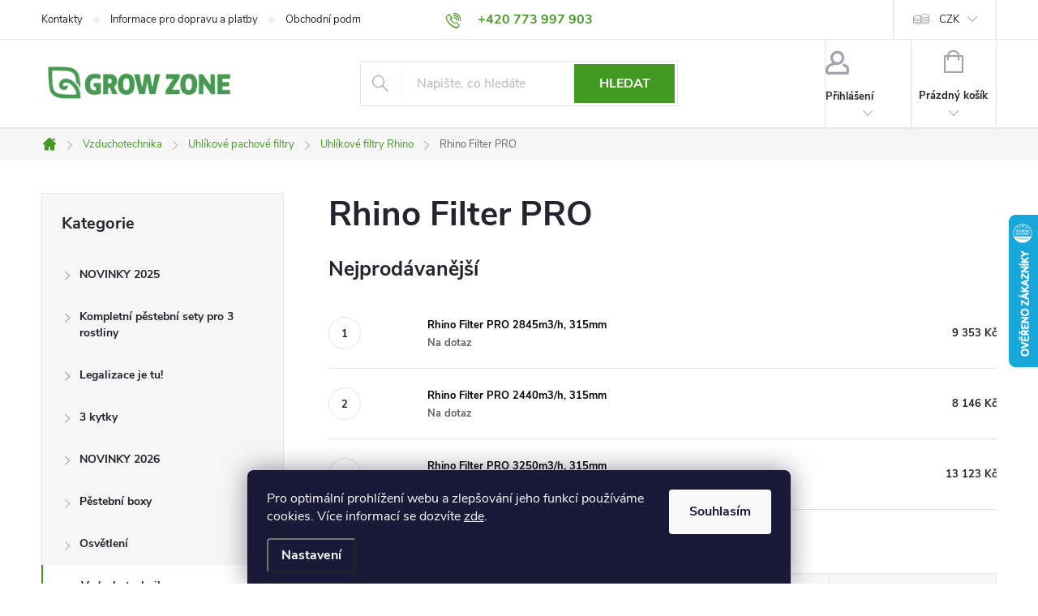

--- FILE ---
content_type: text/html; charset=utf-8
request_url: https://www.growzone.cz/rhino-filter-pro/
body_size: 28267
content:
<!doctype html><html lang="cs" dir="ltr" class="header-background-light external-fonts-loaded"><head><meta charset="utf-8" /><meta name="viewport" content="width=device-width,initial-scale=1" /><title>Rhino Filter PRO - Growzone.cz</title><link rel="preconnect" href="https://cdn.myshoptet.com" /><link rel="dns-prefetch" href="https://cdn.myshoptet.com" /><link rel="preload" href="https://cdn.myshoptet.com/prj/dist/master/cms/libs/jquery/jquery-1.11.3.min.js" as="script" /><link href="https://cdn.myshoptet.com/prj/dist/master/cms/templates/frontend_templates/shared/css/font-face/source-sans-3.css" rel="stylesheet"><link href="https://cdn.myshoptet.com/prj/dist/master/cms/templates/frontend_templates/shared/css/font-face/exo-2.css" rel="stylesheet"><script>
dataLayer = [];
dataLayer.push({'shoptet' : {
    "pageId": 2741,
    "pageType": "category",
    "currency": "CZK",
    "currencyInfo": {
        "decimalSeparator": ",",
        "exchangeRate": 1,
        "priceDecimalPlaces": 2,
        "symbol": "K\u010d",
        "symbolLeft": 0,
        "thousandSeparator": " "
    },
    "language": "cs",
    "projectId": 620445,
    "category": {
        "guid": "8f63494e-8974-11ee-965d-c23895735dfc",
        "path": "Vzduchotechnika | Uhl\u00edkov\u00e9 pachov\u00e9 filtry | Uhl\u00edkov\u00e9 filtry Rhino | Rhino Filter PRO",
        "parentCategoryGuid": "8f00cd0a-8974-11ee-9ac3-c23895735dfc"
    },
    "cartInfo": {
        "id": null,
        "freeShipping": false,
        "freeShippingFrom": 1500,
        "leftToFreeGift": {
            "formattedPrice": "0 K\u010d",
            "priceLeft": 0
        },
        "freeGift": false,
        "leftToFreeShipping": {
            "priceLeft": 1500,
            "dependOnRegion": 0,
            "formattedPrice": "1 500 K\u010d"
        },
        "discountCoupon": [],
        "getNoBillingShippingPrice": {
            "withoutVat": 0,
            "vat": 0,
            "withVat": 0
        },
        "cartItems": [],
        "taxMode": "ORDINARY"
    },
    "cart": [],
    "customer": {
        "priceRatio": 1,
        "priceListId": 1,
        "groupId": null,
        "registered": false,
        "mainAccount": false
    }
}});
dataLayer.push({'cookie_consent' : {
    "marketing": "denied",
    "analytics": "denied"
}});
document.addEventListener('DOMContentLoaded', function() {
    shoptet.consent.onAccept(function(agreements) {
        if (agreements.length == 0) {
            return;
        }
        dataLayer.push({
            'cookie_consent' : {
                'marketing' : (agreements.includes(shoptet.config.cookiesConsentOptPersonalisation)
                    ? 'granted' : 'denied'),
                'analytics': (agreements.includes(shoptet.config.cookiesConsentOptAnalytics)
                    ? 'granted' : 'denied')
            },
            'event': 'cookie_consent'
        });
    });
});
</script>

<!-- Google Tag Manager -->
<script>(function(w,d,s,l,i){w[l]=w[l]||[];w[l].push({'gtm.start':
new Date().getTime(),event:'gtm.js'});var f=d.getElementsByTagName(s)[0],
j=d.createElement(s),dl=l!='dataLayer'?'&l='+l:'';j.async=true;j.src=
'https://www.googletagmanager.com/gtm.js?id='+i+dl;f.parentNode.insertBefore(j,f);
})(window,document,'script','dataLayer','GTM-PS7W9TXM');</script>
<!-- End Google Tag Manager -->

<meta property="og:type" content="website"><meta property="og:site_name" content="growzone.cz"><meta property="og:url" content="https://www.growzone.cz/rhino-filter-pro/"><meta property="og:title" content="Rhino Filter PRO - Growzone.cz"><meta name="author" content="Growzone.cz"><meta name="web_author" content="Shoptet.cz"><meta name="dcterms.rightsHolder" content="www.growzone.cz"><meta name="robots" content="index,follow"><meta property="og:image" content="https://cdn.myshoptet.com/usr/www.growzone.cz/user/logos/grow_zone_logo_1200x300_green.png?t=1768817196"><meta property="og:description" content="Rhino Filter PRO, Growzone.cz"><meta name="description" content="Rhino Filter PRO, Growzone.cz"><style>:root {--color-primary: #439a23;--color-primary-h: 104;--color-primary-s: 63%;--color-primary-l: 37%;--color-primary-hover: #348317;--color-primary-hover-h: 104;--color-primary-hover-s: 70%;--color-primary-hover-l: 30%;--color-secondary: #f4a22c;--color-secondary-h: 35;--color-secondary-s: 90%;--color-secondary-l: 56%;--color-secondary-hover: #dd870d;--color-secondary-hover-h: 35;--color-secondary-hover-s: 89%;--color-secondary-hover-l: 46%;--color-tertiary: #ffc807;--color-tertiary-h: 47;--color-tertiary-s: 100%;--color-tertiary-l: 51%;--color-tertiary-hover: #ffbb00;--color-tertiary-hover-h: 44;--color-tertiary-hover-s: 100%;--color-tertiary-hover-l: 50%;--color-header-background: #ffffff;--template-font: "Source Sans 3";--template-headings-font: "Exo 2";--header-background-url: url("[data-uri]");--cookies-notice-background: #1A1937;--cookies-notice-color: #F8FAFB;--cookies-notice-button-hover: #f5f5f5;--cookies-notice-link-hover: #27263f;--templates-update-management-preview-mode-content: "Náhled aktualizací šablony je aktivní pro váš prohlížeč."}</style>
    <script>var shoptet = shoptet || {};</script>
    <script src="https://cdn.myshoptet.com/prj/dist/master/shop/dist/main-3g-header.js.05f199e7fd2450312de2.js"></script>
<!-- User include --><!-- service 776(417) html code header -->
<link type="text/css" rel="stylesheet" media="all"  href="https://cdn.myshoptet.com/usr/paxio.myshoptet.com/user/documents/blank/style.css?v1602546"/>
<link href="https://cdn.myshoptet.com/prj/dist/master/shop/dist/font-shoptet-11.css.62c94c7785ff2cea73b2.css" rel="stylesheet">
<link href="https://cdn.myshoptet.com/usr/paxio.myshoptet.com/user/documents/blank/ikony.css?v9" rel="stylesheet">
<link type="text/css" rel="stylesheet" media="screen"  href="https://cdn.myshoptet.com/usr/paxio.myshoptet.com/user/documents/blank/preklady.css?v27" />
<link rel="stylesheet" href="https://cdn.myshoptet.com/usr/paxio.myshoptet.com/user/documents/blank/Slider/slick.css" />
<link rel="stylesheet" href="https://cdn.myshoptet.com/usr/paxio.myshoptet.com/user/documents/blank/Slider/slick-theme.css?v4" />
<link rel="stylesheet" href="https://cdn.myshoptet.com/usr/paxio.myshoptet.com/user/documents/blank/Slider/slick-classic.css?v3" />

<!-- api 473(125) html code header -->

                <style>
                    #order-billing-methods .radio-wrapper[data-guid="ec5f9778-afb0-11ee-a217-52a26b2cc824"]:not(.cgapplepay), #order-billing-methods .radio-wrapper[data-guid="ec697254-afb0-11ee-a217-52a26b2cc824"]:not(.cggooglepay) {
                        display: none;
                    }
                </style>
                <script type="text/javascript">
                    document.addEventListener('DOMContentLoaded', function() {
                        if (getShoptetDataLayer('pageType') === 'billingAndShipping') {
                            
                try {
                    if (window.ApplePaySession && window.ApplePaySession.canMakePayments()) {
                        document.querySelector('#order-billing-methods .radio-wrapper[data-guid="ec5f9778-afb0-11ee-a217-52a26b2cc824"]').classList.add('cgapplepay');
                    }
                } catch (err) {} 
            
                            
                const cgBaseCardPaymentMethod = {
                        type: 'CARD',
                        parameters: {
                            allowedAuthMethods: ["PAN_ONLY", "CRYPTOGRAM_3DS"],
                            allowedCardNetworks: [/*"AMEX", "DISCOVER", "INTERAC", "JCB",*/ "MASTERCARD", "VISA"]
                        }
                };
                
                function cgLoadScript(src, callback)
                {
                    var s,
                        r,
                        t;
                    r = false;
                    s = document.createElement('script');
                    s.type = 'text/javascript';
                    s.src = src;
                    s.onload = s.onreadystatechange = function() {
                        if ( !r && (!this.readyState || this.readyState == 'complete') )
                        {
                            r = true;
                            callback();
                        }
                    };
                    t = document.getElementsByTagName('script')[0];
                    t.parentNode.insertBefore(s, t);
                } 
                
                function cgGetGoogleIsReadyToPayRequest() {
                    return Object.assign(
                        {},
                        {
                            apiVersion: 2,
                            apiVersionMinor: 0
                        },
                        {
                            allowedPaymentMethods: [cgBaseCardPaymentMethod]
                        }
                    );
                }

                function onCgGooglePayLoaded() {
                    let paymentsClient = new google.payments.api.PaymentsClient({environment: 'PRODUCTION'});
                    paymentsClient.isReadyToPay(cgGetGoogleIsReadyToPayRequest()).then(function(response) {
                        if (response.result) {
                            document.querySelector('#order-billing-methods .radio-wrapper[data-guid="ec697254-afb0-11ee-a217-52a26b2cc824"]').classList.add('cggooglepay');	 	 	 	 	 
                        }
                    })
                    .catch(function(err) {});
                }
                
                cgLoadScript('https://pay.google.com/gp/p/js/pay.js', onCgGooglePayLoaded);
            
                        }
                    });
                </script> 
                
<!-- service 1240(857) html code header -->
<script>
var host = "www.growzone.cz".replace(/(\.|\/|www)/g, '');
var src = "https://gateway.saimon.ai/" + host + "/loader.js"
var saimonScript = document.createElement('script');
saimonScript.src = src;
saimonScript.async = true;
saimonScript.fetchPriority = "high";
document.head.appendChild(saimonScript);

var timestamp = localStorage.getItem("sai-last-search");
var now = Date.now();

if (parseInt(timestamp) >= (now - 60 * 1000)) {
  document.documentElement.classList.add("--sai-search--active");
}
</script>

<style>
.--sai-search--active .in-vyhledavani #content {
	min-height: 90vh;
}

.--sai-search--active body:not(.--sai-result-page--inactive) #content .search-results-groups, 
.--sai-search--active body:not(.--sai-result-page--inactive) #content #products-found { 
	display: none; 
}
#sai--search-result-page #products-found,
#sai--search-result-page .search-results-groups{
	display: block !important; 
}
</style>
<!-- project html code header -->
<meta name="facebook-domain-verification" content="apb1hvllchmuofp3qrzrlgusrmbxc3" />
<style>.box-categories, .box-filters {
   //background-color: #348317 !important;
   border: 1px solid #E4E4E4 !important;
}
</style>
<style>
/* ODSTRANĚNÍ PODKLADU HLAVNÍHO MENU V PŘÍPADĚ, ŽE HLAVNÍ MENU NEVYUŽÍVÁTE */

@media screen and (min-width: 768px) {
#navigation, #header::after {display: none;}
#header{box-shadow: 0px 2px 2px rgba(0,0,0,0.05);border-bottom: 1px solid #E4E4E4;}
}

/* TRVALÉ ZOBRAZENÍ POLE PRO SLEVOVÝ KUPON */

.discount-coupon:not(.uplatneno) form {display: block;margin-top: 0;}
.kupon-odkaz{display: none;}

</style>

<!-- /User include --><link rel="shortcut icon" href="/favicon.ico" type="image/x-icon" /><link rel="canonical" href="https://www.growzone.cz/rhino-filter-pro/" />    <script>
        var _hwq = _hwq || [];
        _hwq.push(['setKey', 'A7EA560DA347021A7EF82AE768D472D9']);
        _hwq.push(['setTopPos', '200']);
        _hwq.push(['showWidget', '22']);
        (function() {
            var ho = document.createElement('script');
            ho.src = 'https://cz.im9.cz/direct/i/gjs.php?n=wdgt&sak=A7EA560DA347021A7EF82AE768D472D9';
            var s = document.getElementsByTagName('script')[0]; s.parentNode.insertBefore(ho, s);
        })();
    </script>
    <!-- Global site tag (gtag.js) - Google Analytics -->
    <script async src="https://www.googletagmanager.com/gtag/js?id=G-FPDR3V1NL6"></script>
    <script>
        
        window.dataLayer = window.dataLayer || [];
        function gtag(){dataLayer.push(arguments);}
        

                    console.debug('default consent data');

            gtag('consent', 'default', {"ad_storage":"denied","analytics_storage":"denied","ad_user_data":"denied","ad_personalization":"denied","wait_for_update":500});
            dataLayer.push({
                'event': 'default_consent'
            });
        
        gtag('js', new Date());

        
                gtag('config', 'G-FPDR3V1NL6', {"groups":"GA4","send_page_view":false,"content_group":"category","currency":"CZK","page_language":"cs","server_container_url":"https:\/\/nxa.growzone.cz\/"});
        
        
        
        
        
        
                    gtag('event', 'page_view', {"send_to":"GA4","page_language":"cs","content_group":"category","currency":"CZK"});
        
        
        
        
        
        
        
        
        
        
        
        
        
        document.addEventListener('DOMContentLoaded', function() {
            if (typeof shoptet.tracking !== 'undefined') {
                for (var id in shoptet.tracking.bannersList) {
                    gtag('event', 'view_promotion', {
                        "send_to": "UA",
                        "promotions": [
                            {
                                "id": shoptet.tracking.bannersList[id].id,
                                "name": shoptet.tracking.bannersList[id].name,
                                "position": shoptet.tracking.bannersList[id].position
                            }
                        ]
                    });
                }
            }

            shoptet.consent.onAccept(function(agreements) {
                if (agreements.length !== 0) {
                    console.debug('gtag consent accept');
                    var gtagConsentPayload =  {
                        'ad_storage': agreements.includes(shoptet.config.cookiesConsentOptPersonalisation)
                            ? 'granted' : 'denied',
                        'analytics_storage': agreements.includes(shoptet.config.cookiesConsentOptAnalytics)
                            ? 'granted' : 'denied',
                                                                                                'ad_user_data': agreements.includes(shoptet.config.cookiesConsentOptPersonalisation)
                            ? 'granted' : 'denied',
                        'ad_personalization': agreements.includes(shoptet.config.cookiesConsentOptPersonalisation)
                            ? 'granted' : 'denied',
                        };
                    console.debug('update consent data', gtagConsentPayload);
                    gtag('consent', 'update', gtagConsentPayload);
                    dataLayer.push(
                        { 'event': 'update_consent' }
                    );
                }
            });
        });
    </script>
</head><body class="desktop id-2741 in-rhino-filter-pro template-11 type-category multiple-columns-body columns-mobile-2 columns-3 blank-mode blank-mode-css ums_forms_redesign--off ums_a11y_category_page--on ums_discussion_rating_forms--off ums_flags_display_unification--on ums_a11y_login--on mobile-header-version-1">
<!-- Google Tag Manager (noscript) -->
<noscript><iframe src="https://www.googletagmanager.com/ns.html?id=GTM-PS7W9TXM"
height="0" width="0" style="display:none;visibility:hidden"></iframe></noscript>
<!-- End Google Tag Manager (noscript) -->

    <div class="siteCookies siteCookies--bottom siteCookies--dark js-siteCookies" role="dialog" data-testid="cookiesPopup" data-nosnippet>
        <div class="siteCookies__form">
            <div class="siteCookies__content">
                <div class="siteCookies__text">
                    Pro optimální prohlížení webu a zlepšování jeho funkcí používáme cookies. Více informací se dozvíte <a href="/podminky-ochrany-osobnich-udaju/" target="\" _blank="" rel="\" noreferrer="">zde</a>.
                </div>
                <p class="siteCookies__links">
                    <button class="siteCookies__link js-cookies-settings" aria-label="Nastavení cookies" data-testid="cookiesSettings">Nastavení</button>
                </p>
            </div>
            <div class="siteCookies__buttonWrap">
                                <button class="siteCookies__button js-cookiesConsentSubmit" value="all" aria-label="Přijmout cookies" data-testid="buttonCookiesAccept">Souhlasím</button>
            </div>
        </div>
        <script>
            document.addEventListener("DOMContentLoaded", () => {
                const siteCookies = document.querySelector('.js-siteCookies');
                document.addEventListener("scroll", shoptet.common.throttle(() => {
                    const st = document.documentElement.scrollTop;
                    if (st > 1) {
                        siteCookies.classList.add('siteCookies--scrolled');
                    } else {
                        siteCookies.classList.remove('siteCookies--scrolled');
                    }
                }, 100));
            });
        </script>
    </div>
<a href="#content" class="skip-link sr-only">Přejít na obsah</a><div class="overall-wrapper"><div class="user-action"><div class="container">
    <div class="user-action-in">
                    <div id="login" class="user-action-login popup-widget login-widget" role="dialog" aria-labelledby="loginHeading">
        <div class="popup-widget-inner">
                            <h2 id="loginHeading">Přihlášení k vašemu účtu</h2><div id="customerLogin"><form action="/action/Customer/Login/" method="post" id="formLoginIncluded" class="csrf-enabled formLogin" data-testid="formLogin"><input type="hidden" name="referer" value="" /><div class="form-group"><div class="input-wrapper email js-validated-element-wrapper no-label"><input type="email" name="email" class="form-control" autofocus placeholder="E-mailová adresa (např. jan@novak.cz)" data-testid="inputEmail" autocomplete="email" required /></div></div><div class="form-group"><div class="input-wrapper password js-validated-element-wrapper no-label"><input type="password" name="password" class="form-control" placeholder="Heslo" data-testid="inputPassword" autocomplete="current-password" required /><span class="no-display">Nemůžete vyplnit toto pole</span><input type="text" name="surname" value="" class="no-display" /></div></div><div class="form-group"><div class="login-wrapper"><button type="submit" class="btn btn-secondary btn-text btn-login" data-testid="buttonSubmit">Přihlásit se</button><div class="password-helper"><a href="/registrace/" data-testid="signup" rel="nofollow">Nová registrace</a><a href="/klient/zapomenute-heslo/" rel="nofollow">Zapomenuté heslo</a></div></div></div></form>
</div>                    </div>
    </div>

                            <div id="cart-widget" class="user-action-cart popup-widget cart-widget loader-wrapper" data-testid="popupCartWidget" role="dialog" aria-hidden="true">
    <div class="popup-widget-inner cart-widget-inner place-cart-here">
        <div class="loader-overlay">
            <div class="loader"></div>
        </div>
    </div>

    <div class="cart-widget-button">
        <a href="/kosik/" class="btn btn-conversion" id="continue-order-button" rel="nofollow" data-testid="buttonNextStep">Pokračovat do košíku</a>
    </div>
</div>
            </div>
</div>
</div><div class="top-navigation-bar" data-testid="topNavigationBar">

    <div class="container">

        <div class="top-navigation-contacts">
            <strong>Zákaznická podpora:</strong><a href="tel:+420773997903" class="project-phone" aria-label="Zavolat na +420773997903" data-testid="contactboxPhone"><span>+420 773 997 903</span></a><a href="mailto:info@growzone.cz" class="project-email" data-testid="contactboxEmail"><span>info@growzone.cz</span></a>        </div>

                            <div class="top-navigation-menu">
                <div class="top-navigation-menu-trigger"></div>
                <ul class="top-navigation-bar-menu">
                                            <li class="top-navigation-menu-item-29">
                            <a href="/kontakty/">Kontakty</a>
                        </li>
                                            <li class="top-navigation-menu-item-710">
                            <a href="/doprava-a-platby/">Informace pro dopravu a platby</a>
                        </li>
                                            <li class="top-navigation-menu-item-39">
                            <a href="/obchodni-podminky/">Obchodní podmínky</a>
                        </li>
                                            <li class="top-navigation-menu-item-691">
                            <a href="/podminky-ochrany-osobnich-udaju/">Podmínky ochrany osobních údajů </a>
                        </li>
                                    </ul>
                <ul class="top-navigation-bar-menu-helper"></ul>
            </div>
        
        <div class="top-navigation-tools top-navigation-tools--language">
            <div class="responsive-tools">
                <a href="#" class="toggle-window" data-target="search" aria-label="Hledat" data-testid="linkSearchIcon"></a>
                                                            <a href="#" class="toggle-window" data-target="login"></a>
                                                    <a href="#" class="toggle-window" data-target="navigation" aria-label="Menu" data-testid="hamburgerMenu"></a>
            </div>
                <div class="dropdown">
        <span>Ceny v:</span>
        <button id="topNavigationDropdown" type="button" data-toggle="dropdown" aria-haspopup="true" aria-expanded="false">
            CZK
            <span class="caret"></span>
        </button>
        <ul class="dropdown-menu" aria-labelledby="topNavigationDropdown"><li><a href="/action/Currency/changeCurrency/?currencyCode=CZK" rel="nofollow">CZK</a></li><li><a href="/action/Currency/changeCurrency/?currencyCode=EUR" rel="nofollow">EUR</a></li></ul>
    </div>
            <button class="top-nav-button top-nav-button-login toggle-window" type="button" data-target="login" aria-haspopup="dialog" aria-controls="login" aria-expanded="false" data-testid="signin"><span>Přihlášení</span></button>        </div>

    </div>

</div>
<header id="header"><div class="container navigation-wrapper">
    <div class="header-top">
        <div class="site-name-wrapper">
            <div class="site-name"><a href="/" data-testid="linkWebsiteLogo"><img src="https://cdn.myshoptet.com/usr/www.growzone.cz/user/logos/grow_zone_logo_1200x300_green.png" alt="Growzone.cz" fetchpriority="low" /></a></div>        </div>
        <div class="search" itemscope itemtype="https://schema.org/WebSite">
            <meta itemprop="headline" content="Rhino Filter PRO"/><meta itemprop="url" content="https://www.growzone.cz"/><meta itemprop="text" content="Rhino Filter PRO, Growzone.cz"/>            <form action="/action/ProductSearch/prepareString/" method="post"
    id="formSearchForm" class="search-form compact-form js-search-main"
    itemprop="potentialAction" itemscope itemtype="https://schema.org/SearchAction" data-testid="searchForm">
    <fieldset>
        <meta itemprop="target"
            content="https://www.growzone.cz/vyhledavani/?string={string}"/>
        <input type="hidden" name="language" value="cs"/>
        
            
<input
    type="search"
    name="string"
        class="query-input form-control search-input js-search-input"
    placeholder="Napište, co hledáte"
    autocomplete="off"
    required
    itemprop="query-input"
    aria-label="Vyhledávání"
    data-testid="searchInput"
>
            <button type="submit" class="btn btn-default" data-testid="searchBtn">Hledat</button>
        
    </fieldset>
</form>
        </div>
        <div class="navigation-buttons">
                
    <a href="/kosik/" class="btn btn-icon toggle-window cart-count" data-target="cart" data-hover="true" data-redirect="true" data-testid="headerCart" rel="nofollow" aria-haspopup="dialog" aria-expanded="false" aria-controls="cart-widget">
        
                <span class="sr-only">Nákupní košík</span>
        
            <span class="cart-price visible-lg-inline-block" data-testid="headerCartPrice">
                                    Prázdný košík                            </span>
        
    
            </a>
        </div>
    </div>
    <nav id="navigation" aria-label="Hlavní menu" data-collapsible="true"><div class="navigation-in menu"><ul class="menu-level-1" role="menubar" data-testid="headerMenuItems"><li class="appended-category menu-item-3681" role="none"><a href="/novinky-2025/"><b>NOVINKY 2025</b></a></li><li class="appended-category menu-item-3780" role="none"><a href="/kompletni-pestebni-sety-pro-3-rostliny/"><b>Kompletní pěstební sety pro 3 rostliny</b></a></li><li class="appended-category menu-item-3810" role="none"><a href="/legalizace-je-tu/"><b>Legalizace je tu!</b></a></li><li class="appended-category menu-item-3819" role="none"><a href="/3-kytky/"><b>3 kytky</b></a></li><li class="appended-category menu-item-3825" role="none"><a href="/novinky-2026/"><b>NOVINKY 2026</b></a></li><li class="appended-category menu-item-908 ext" role="none"><a href="/pestebni-stany-a-boxy/"><b>Pěstební boxy</b><span class="submenu-arrow" role="menuitem"></span></a><ul class="menu-level-2 menu-level-2-appended" role="menu"><li class="menu-item-911" role="none"><a href="/homebox-pestebni-stany/" data-testid="headerMenuItem" role="menuitem"><span>Homebox pěstební stany</span></a></li><li class="menu-item-917" role="none"><a href="/secret-jardin-pestebni-stany/" data-testid="headerMenuItem" role="menuitem"><span>Secret Jardin Pěstební stany</span></a></li><li class="menu-item-1244" role="none"><a href="/mammoth-pestebni-stany/" data-testid="headerMenuItem" role="menuitem"><span>Mammoth Pěstební stany</span></a></li><li class="menu-item-1253" role="none"><a href="/nahradni-prislusenstvi-ke-stanum/" data-testid="headerMenuItem" role="menuitem"><span>Náhradní příslušenství ke stanům</span></a></li><li class="menu-item-1379" role="none"><a href="/budbox-pestebni-stany/" data-testid="headerMenuItem" role="menuitem"><span>BudBox Pěstební stany</span></a></li><li class="menu-item-1610" role="none"><a href="/podpurne-site-do-stanu/" data-testid="headerMenuItem" role="menuitem"><span>Podpůrné sítě do stanů</span></a></li><li class="menu-item-1673" role="none"><a href="/growbox-garden-highpro-probox/" data-testid="headerMenuItem" role="menuitem"><span>Growbox Garden Highpro Probox</span></a></li><li class="menu-item-1886" role="none"><a href="/propagatory/" data-testid="headerMenuItem" role="menuitem"><span>Propagátory</span></a></li><li class="menu-item-2117" role="none"><a href="/climabox-pestebni-stany/" data-testid="headerMenuItem" role="menuitem"><span>Climabox Pěstební stany</span></a></li><li class="menu-item-2183" role="none"><a href="/lighthouse-pestebni-stany/" data-testid="headerMenuItem" role="menuitem"><span>LightHouse Pěstební stany</span></a></li><li class="menu-item-2462" role="none"><a href="/diamond-box-pestebni-stany/" data-testid="headerMenuItem" role="menuitem"><span>Diamond Box Pěstební stany</span></a></li><li class="menu-item-2780" role="none"><a href="/vf-pestebni-stany/" data-testid="headerMenuItem" role="menuitem"><span>VF Pěstební stany</span></a></li><li class="menu-item-3405" role="none"><a href="/guerilla-pestebni-stany/" data-testid="headerMenuItem" role="menuitem"><span>Guerilla pěstební stany</span></a></li><li class="menu-item-3414" role="none"><a href="/trafika-pestebni-stany/" data-testid="headerMenuItem" role="menuitem"><span>Trafika Pěstební Stany</span></a></li><li class="menu-item-3541" role="none"><a href="/urbanbox/" data-testid="headerMenuItem" role="menuitem"><span>URBANBOX</span></a></li><li class="menu-item-3783" role="none"><a href="/gorilla-pestebni-stany/" data-testid="headerMenuItem" role="menuitem"><span>Gorilla pěstební stany</span></a></li></ul></li><li class="appended-category menu-item-827 ext" role="none"><a href="/pestebni-osvetleni/"><b>Osvětlení</b><span class="submenu-arrow" role="menuitem"></span></a><ul class="menu-level-2 menu-level-2-appended" role="menu"><li class="menu-item-830" role="none"><a href="/vybojky/" data-testid="headerMenuItem" role="menuitem"><span>Výbojky</span></a></li><li class="menu-item-854" role="none"><a href="/magneticke-predradniky/" data-testid="headerMenuItem" role="menuitem"><span>Magnetické Předřadníky</span></a></li><li class="menu-item-863" role="none"><a href="/digitalni-predradniky/" data-testid="headerMenuItem" role="menuitem"><span>Digitální Předřadníky</span></a></li><li class="menu-item-869" role="none"><a href="/zarivky-a-armatury/" data-testid="headerMenuItem" role="menuitem"><span>Zářivky a armatury</span></a></li><li class="menu-item-875" role="none"><a href="/pojezdy-pro-osvetleni/" data-testid="headerMenuItem" role="menuitem"><span>Pojezdy pro osvětlení</span></a></li><li class="menu-item-878" role="none"><a href="/stinidla--reflektory/" data-testid="headerMenuItem" role="menuitem"><span>Stínidla (reflektory)</span></a></li><li class="menu-item-893" role="none"><a href="/prislusenstvi-k-osvetleni/" data-testid="headerMenuItem" role="menuitem"><span>Příslušenství k osvětlení</span></a></li><li class="menu-item-902" role="none"><a href="/usporne-lampy--cfl/" data-testid="headerMenuItem" role="menuitem"><span>Úsporné lampy (CFL)</span></a></li><li class="menu-item-1094" role="none"><a href="/rozvadece-spinaci-hodiny/" data-testid="headerMenuItem" role="menuitem"><span>Rozvaděče - spínací hodiny</span></a></li><li class="menu-item-1556" role="none"><a href="/odrazove-folie/" data-testid="headerMenuItem" role="menuitem"><span>Odrazové folie</span></a></li><li class="menu-item-1574" role="none"><a href="/osvetleni-sazenic/" data-testid="headerMenuItem" role="menuitem"><span>Osvětlení sazenic</span></a></li><li class="menu-item-1724" role="none"><a href="/cmh-osvetleni/" data-testid="headerMenuItem" role="menuitem"><span>CMH osvětlení</span></a></li><li class="menu-item-1859" role="none"><a href="/led-pestebni-osvetleni/" data-testid="headerMenuItem" role="menuitem"><span>LED pěstební osvětlení</span></a></li><li class="menu-item-2072" role="none"><a href="/sety-osvetleni/" data-testid="headerMenuItem" role="menuitem"><span>Sety osvětlení</span></a></li><li class="menu-item-2132" role="none"><a href="/complete-fixture/" data-testid="headerMenuItem" role="menuitem"><span>Complete Fixture</span></a></li></ul></li><li class="appended-category menu-item-929 ext" role="none"><a href="/vzduchotechnika/"><b>Vzduchotechnika</b><span class="submenu-arrow" role="menuitem"></span></a><ul class="menu-level-2 menu-level-2-appended" role="menu"><li class="menu-item-932" role="none"><a href="/uhlikove-pachove-filtry/" data-testid="headerMenuItem" role="menuitem"><span>Uhlíkové pachové filtry</span></a></li><li class="menu-item-938" role="none"><a href="/regulace-otacek/" data-testid="headerMenuItem" role="menuitem"><span>Regulace otáček</span></a></li><li class="menu-item-956" role="none"><a href="/ventilatory/" data-testid="headerMenuItem" role="menuitem"><span>Ventilátory</span></a></li><li class="menu-item-1043" role="none"><a href="/uprava-klimatu/" data-testid="headerMenuItem" role="menuitem"><span>Úprava klimatu</span></a></li><li class="menu-item-1121" role="none"><a href="/ventilacni-potrubi/" data-testid="headerMenuItem" role="menuitem"><span>Ventilační potrubí</span></a></li><li class="menu-item-1202" role="none"><a href="/neutralizace-pachu/" data-testid="headerMenuItem" role="menuitem"><span>Neutralizace pachu</span></a></li><li class="menu-item-1661" role="none"><a href="/cirkulacni-ventilatory/" data-testid="headerMenuItem" role="menuitem"><span>Cirkulační ventilátory</span></a></li><li class="menu-item-1901" role="none"><a href="/tlumice-hluku/" data-testid="headerMenuItem" role="menuitem"><span>Tlumiče hluku</span></a></li><li class="menu-item-3417" role="none"><a href="/ventilacni-komplety/" data-testid="headerMenuItem" role="menuitem"><span>Ventilační komplety</span></a></li></ul></li><li class="appended-category menu-item-719 ext" role="none"><a href="/hnojiva/"><b>Hnojiva</b><span class="submenu-arrow" role="menuitem"></span></a><ul class="menu-level-2 menu-level-2-appended" role="menu"><li class="menu-item-3478" role="none"><a href="/bio-hnojiva-organicka-hnojiva/" data-testid="headerMenuItem" role="menuitem"><span>Bio Hnojiva / Organická hnojiva</span></a></li><li class="menu-item-3765" role="none"><a href="/eyva/" data-testid="headerMenuItem" role="menuitem"><span>EYVA</span></a></li><li class="menu-item-1328" role="none"><a href="/davkovaci-tabulky-hnojiv/" data-testid="headerMenuItem" role="menuitem"><span>Dávkovací tabulky hnojiv</span></a></li><li class="menu-item-767" role="none"><a href="/vyhodne-sety-hnojiv/" data-testid="headerMenuItem" role="menuitem"><span>Výhodné sety hnojiv</span></a></li><li class="menu-item-725" role="none"><a href="/hnojiva-pro-zeminu/" data-testid="headerMenuItem" role="menuitem"><span>Hnojiva pro zeminu</span></a></li><li class="menu-item-728" role="none"><a href="/sucha-hnojiva/" data-testid="headerMenuItem" role="menuitem"><span>Suchá hnojiva</span></a></li><li class="menu-item-731" role="none"><a href="/hnojiva-pro-kokos/" data-testid="headerMenuItem" role="menuitem"><span>Hnojiva pro kokos</span></a></li><li class="menu-item-734" role="none"><a href="/hnojiva-pro-hydroponii/" data-testid="headerMenuItem" role="menuitem"><span>Hnojiva pro hydroponii</span></a></li><li class="menu-item-1475" role="none"><a href="/hnojiva-pro-rizkovani-a-sadbovani/" data-testid="headerMenuItem" role="menuitem"><span>Hnojiva pro řízkování a sadbování</span></a></li><li class="menu-item-812" role="none"><a href="/hnojiva-advanced-hydroponics/" data-testid="headerMenuItem" role="menuitem"><span>Hnojiva Advanced Hydroponics</span></a></li><li class="menu-item-1736" role="none"><a href="/hnojiva-advanced-nutrients/" data-testid="headerMenuItem" role="menuitem"><span>Hnojiva Advanced Nutrients</span></a></li><li class="menu-item-992" role="none"><a href="/hnojiva-atami/" data-testid="headerMenuItem" role="menuitem"><span>Hnojiva Atami</span></a></li><li class="menu-item-2591" role="none"><a href="/hnojiva-athena/" data-testid="headerMenuItem" role="menuitem"><span>Hnojiva Athena</span></a></li><li class="menu-item-1004" role="none"><a href="/hnojiva-biobizz/" data-testid="headerMenuItem" role="menuitem"><span>Hnojiva Biobizz</span></a></li><li class="menu-item-1811" role="none"><a href="/hnojiva-biogreen/" data-testid="headerMenuItem" role="menuitem"><span>Hnojiva BioGreen</span></a></li><li class="menu-item-722" role="none"><a href="/hnojiva-bionova/" data-testid="headerMenuItem" role="menuitem"><span>Hnojiva BioNova</span></a></li><li class="menu-item-1733" role="none"><a href="/hnojiva-biotabs/" data-testid="headerMenuItem" role="menuitem"><span>Hnojiva Biotabs</span></a></li><li class="menu-item-1007" role="none"><a href="/hnojiva-canna/" data-testid="headerMenuItem" role="menuitem"><span>Hnojiva Canna</span></a></li><li class="menu-item-2723" role="none"><a href="/hnojiva-crazy-hills/" data-testid="headerMenuItem" role="menuitem"><span>Hnojiva Crazy Hills</span></a></li><li class="menu-item-1826" role="none"><a href="/hnojiva-ghs-powder-feeding/" data-testid="headerMenuItem" role="menuitem"><span>Hnojiva GHS Powder Feeding</span></a></li><li class="menu-item-1547" role="none"><a href="/hnojiva-guanokalong/" data-testid="headerMenuItem" role="menuitem"><span>Hnojiva Guanokalong</span></a></li><li class="menu-item-1028" role="none"><a href="/hnojiva-gold-label/" data-testid="headerMenuItem" role="menuitem"><span>Hnojiva Gold Label</span></a></li><li class="menu-item-1052" role="none"><a href="/hnojiva-grotek/" data-testid="headerMenuItem" role="menuitem"><span>Hnojiva Grotek</span></a></li><li class="menu-item-989" role="none"><a href="/hnojiva-hesi/" data-testid="headerMenuItem" role="menuitem"><span>Hnojiva HESI</span></a></li><li class="menu-item-1814" role="none"><a href="/hnojiva-jungle-indabox/" data-testid="headerMenuItem" role="menuitem"><span>Hnojiva Jungle Indabox</span></a></li><li class="menu-item-3220" role="none"><a href="/hnojiva-la-pocion-del-brujo/" data-testid="headerMenuItem" role="menuitem"><span>Hnojiva La Poción Del Brujo</span></a></li><li class="menu-item-1700" role="none"><a href="/hnojiva-metrop/" data-testid="headerMenuItem" role="menuitem"><span>Hnojiva Metrop</span></a></li><li class="menu-item-1925" role="none"><a href="/hnojiva-mills/" data-testid="headerMenuItem" role="menuitem"><span>Hnojiva Mills</span></a></li><li class="menu-item-3068" role="none"><a href="/hnojiva-monkey-soil/" data-testid="headerMenuItem" role="menuitem"><span>Hnojiva Monkey Soil</span></a></li><li class="menu-item-2555" role="none"><a href="/hnojiva-optic-foliar/" data-testid="headerMenuItem" role="menuitem"><span>Hnojiva Optic Foliar</span></a></li><li class="menu-item-2519" role="none"><a href="/hnojiva-organics-nutrients/" data-testid="headerMenuItem" role="menuitem"><span>Hnojiva Organics Nutrients</span></a></li><li class="menu-item-1013" role="none"><a href="/hnojiva-plagron/" data-testid="headerMenuItem" role="menuitem"><span>Hnojiva Plagron</span></a></li><li class="menu-item-2528" role="none"><a href="/hnojiva-plant-success/" data-testid="headerMenuItem" role="menuitem"><span>Hnojiva Plant Success</span></a></li><li class="menu-item-2624" role="none"><a href="/hnojiva-pro-xl/" data-testid="headerMenuItem" role="menuitem"><span>Hnojiva PRO-XL</span></a></li><li class="menu-item-2513" role="none"><a href="/hnojiva-shogun/" data-testid="headerMenuItem" role="menuitem"><span>Hnojiva Shogun</span></a></li><li class="menu-item-2606" role="none"><a href="/hnojiva-the-source/" data-testid="headerMenuItem" role="menuitem"><span>Hnojiva The Source</span></a></li><li class="menu-item-1445" role="none"><a href="/hnojiva-terra-aquatica--general-hydroponics/" data-testid="headerMenuItem" role="menuitem"><span>Hnojiva Terra Aquatica (General Hydroponics)</span></a></li><li class="menu-item-1892" role="none"><a href="/hnojiva-agrobacterias/" data-testid="headerMenuItem" role="menuitem"><span>Hnojiva Agrobacterias</span></a></li><li class="menu-item-2015" role="none"><a href="/hnojiva-agrobio/" data-testid="headerMenuItem" role="menuitem"><span>Hnojiva AgroBio</span></a></li><li class="menu-item-2438" role="none"><a href="/hnojiva-prislusenstvi/" data-testid="headerMenuItem" role="menuitem"><span>Hnojiva příslušenství</span></a></li><li class="menu-item-1031" role="none"><a href="/ostatni-hnojiva/" data-testid="headerMenuItem" role="menuitem"><span>Ostatní hnojiva</span></a></li></ul></li><li class="appended-category menu-item-773 ext" role="none"><a href="/substraty/"><b>Substráty</b><span class="submenu-arrow" role="menuitem"></span></a><ul class="menu-level-2 menu-level-2-appended" role="menu"><li class="menu-item-776" role="none"><a href="/inertni-media/" data-testid="headerMenuItem" role="menuitem"><span>Inertní média</span></a></li><li class="menu-item-779" role="none"><a href="/kokosove-substraty/" data-testid="headerMenuItem" role="menuitem"><span>Kokosové substráty</span></a></li><li class="menu-item-797" role="none"><a href="/pudni-mixy/" data-testid="headerMenuItem" role="menuitem"><span>Půdní mixy</span></a></li><li class="menu-item-1070" role="none"><a href="/pestebni-rohoze/" data-testid="headerMenuItem" role="menuitem"><span>Pěstební rohože</span></a></li><li class="menu-item-1226" role="none"><a href="/primesi-do-substratu/" data-testid="headerMenuItem" role="menuitem"><span>Příměsi do substrátu</span></a></li><li class="menu-item-1670" role="none"><a href="/keramzit-hydroton/" data-testid="headerMenuItem" role="menuitem"><span>Keramzit - Hydroton</span></a></li></ul></li><li class="appended-category menu-item-752 ext" role="none"><a href="/ochrana-proti-skudcum-a-chorobam/"><b>Ochrana Rostlin</b><span class="submenu-arrow" role="menuitem"></span></a><ul class="menu-level-2 menu-level-2-appended" role="menu"><li class="menu-item-755" role="none"><a href="/bio-ochrana-proti-skudcum-a-chorobam/" data-testid="headerMenuItem" role="menuitem"><span>Bio ochrana proti škůdcům a chorobám</span></a></li><li class="menu-item-1193" role="none"><a href="/ochrana-proti-skudcum/" data-testid="headerMenuItem" role="menuitem"><span>Ochrana proti škůdcům</span></a></li><li class="menu-item-1616" role="none"><a href="/rostlinne-stimulatory/" data-testid="headerMenuItem" role="menuitem"><span>Rostlinné stimulátory</span></a></li><li class="menu-item-1805" role="none"><a href="/ochrana-proti-chorobam--fungicidy/" data-testid="headerMenuItem" role="menuitem"><span>Ochrana proti chorobám (fungicidy)</span></a></li><li class="menu-item-2012" role="none"><a href="/ochrana-proti-plevelum-a-mechum--herbicidy/" data-testid="headerMenuItem" role="menuitem"><span>Ochrana proti plevelům a mechům (herbicidy)</span></a></li></ul></li><li class="appended-category menu-item-1058 ext" role="none"><a href="/kvetinace/"><b>Květináče a podmisky</b><span class="submenu-arrow" role="menuitem"></span></a><ul class="menu-level-2 menu-level-2-appended" role="menu"><li class="menu-item-1061" role="none"><a href="/vany-a-velke-podmisky/" data-testid="headerMenuItem" role="menuitem"><span>Vany a velké podmisky</span></a></li><li class="menu-item-1064" role="none"><a href="/kvetinace-plastove/" data-testid="headerMenuItem" role="menuitem"><span>Květináče Plastové</span></a></li><li class="menu-item-1073" role="none"><a href="/podmisky-pod-kvetinace/" data-testid="headerMenuItem" role="menuitem"><span>Podmisky pod květináče</span></a></li><li class="menu-item-1484" role="none"><a href="/kvetinace-textilni/" data-testid="headerMenuItem" role="menuitem"><span>Květináče Textilní</span></a></li><li class="menu-item-1775" role="none"><a href="/kvetinace-air-pot/" data-testid="headerMenuItem" role="menuitem"><span>Květináče Air Pot</span></a></li><li class="menu-item-2285" role="none"><a href="/hercules/" data-testid="headerMenuItem" role="menuitem"><span>HERCULES</span></a></li><li class="menu-item-2417" role="none"><a href="/okrasne-kvetinace/" data-testid="headerMenuItem" role="menuitem"><span>Okrasné květináče</span></a></li><li class="menu-item-2471" role="none"><a href="/kvetinace-root-pot/" data-testid="headerMenuItem" role="menuitem"><span>Květináče Root Pot</span></a></li></ul></li><li class="appended-category menu-item-815 ext" role="none"><a href="/hydroponie-aeroponie/"><b>Hydroponické systémy</b><span class="submenu-arrow" role="menuitem"></span></a><ul class="menu-level-2 menu-level-2-appended" role="menu"><li class="menu-item-818" role="none"><a href="/hydroponicke-systemy/" data-testid="headerMenuItem" role="menuitem"><span>Hydroponické systémy</span></a></li><li class="menu-item-1040" role="none"><a href="/cisteni-systemu/" data-testid="headerMenuItem" role="menuitem"><span>Čištění systémů</span></a></li><li class="menu-item-1268" role="none"><a href="/zavlazovani/" data-testid="headerMenuItem" role="menuitem"><span>Zavlažování</span></a></li><li class="menu-item-1292" role="none"><a href="/vodni-filtry/" data-testid="headerMenuItem" role="menuitem"><span>Vodní filtry</span></a></li><li class="menu-item-1436" role="none"><a href="/aeroponicke-systemy/" data-testid="headerMenuItem" role="menuitem"><span>Aeroponické systémy</span></a></li><li class="menu-item-1619" role="none"><a href="/provzdusnovani/" data-testid="headerMenuItem" role="menuitem"><span>Provzdušňování</span></a></li><li class="menu-item-2069" role="none"><a href="/chlazeni/" data-testid="headerMenuItem" role="menuitem"><span>Chlazení</span></a></li><li class="menu-item-2588" role="none"><a href="/modularni-hydroponicke-systemy-urban/" data-testid="headerMenuItem" role="menuitem"><span>Modulární hydroponické systémy Urban</span></a></li></ul></li><li class="appended-category menu-item-1208 ext" role="none"><a href="/sadba-a-klonovani/"><b>Výsadba a klonování</b><span class="submenu-arrow" role="menuitem"></span></a><ul class="menu-level-2 menu-level-2-appended" role="menu"><li class="menu-item-1211" role="none"><a href="/sadbovaci-kostky-a-jiffy/" data-testid="headerMenuItem" role="menuitem"><span>Sadbovací kostky a Jiffy</span></a></li><li class="menu-item-1259" role="none"><a href="/skleniky-a-parniky--rizkovani/" data-testid="headerMenuItem" role="menuitem"><span>Skleníky a pařníky (řízkování)</span></a></li><li class="menu-item-1265" role="none"><a href="/clonex-koreneni-rizku/" data-testid="headerMenuItem" role="menuitem"><span>Clonex - kořenění řízků</span></a></li><li class="menu-item-1304" role="none"><a href="/plagron-seedbox/" data-testid="headerMenuItem" role="menuitem"><span>Plagron SeedBox</span></a></li><li class="menu-item-1457" role="none"><a href="/klonovaci-systemy/" data-testid="headerMenuItem" role="menuitem"><span>Klonovací systémy</span></a></li><li class="menu-item-1595" role="none"><a href="/sadbovace/" data-testid="headerMenuItem" role="menuitem"><span>Sadbovače</span></a></li><li class="menu-item-1613" role="none"><a href="/stimulax--koreneni-rizku/" data-testid="headerMenuItem" role="menuitem"><span>Stimulax (kořenění řízků)</span></a></li><li class="menu-item-1631" role="none"><a href="/sadbovaci-substrat/" data-testid="headerMenuItem" role="menuitem"><span>Sadbovací substrát</span></a></li><li class="menu-item-2693" role="none"><a href="/foliovniky-a-pareniste/" data-testid="headerMenuItem" role="menuitem"><span>Foliovníky a pařeniště</span></a></li></ul></li><li class="appended-category menu-item-1589 ext" role="none"><a href="/zahradni-pomucky/"><b>Zahradnické potřeby</b><span class="submenu-arrow" role="menuitem"></span></a><ul class="menu-level-2 menu-level-2-appended" role="menu"><li class="menu-item-1592" role="none"><a href="/zahradni-naradi/" data-testid="headerMenuItem" role="menuitem"><span>Zahradní nářadí</span></a></li><li class="menu-item-1784" role="none"><a href="/podpora-rostlin/" data-testid="headerMenuItem" role="menuitem"><span>Podpora rostlin</span></a></li><li class="menu-item-2057" role="none"><a href="/obalove-materialy/" data-testid="headerMenuItem" role="menuitem"><span>Obalové materiály</span></a></li><li class="menu-item-2123" role="none"><a href="/cistici-prostredky-2/" data-testid="headerMenuItem" role="menuitem"><span>Čistící prostředky</span></a></li><li class="menu-item-2165" role="none"><a href="/literatura/" data-testid="headerMenuItem" role="menuitem"><span>Literatura</span></a></li><li class="menu-item-2303" role="none"><a href="/rukavice/" data-testid="headerMenuItem" role="menuitem"><span>Rukavice</span></a></li><li class="menu-item-2306" role="none"><a href="/geotextilie/" data-testid="headerMenuItem" role="menuitem"><span>Geotextilie</span></a></li><li class="menu-item-2309" role="none"><a href="/zahradni-prislusenstvi/" data-testid="headerMenuItem" role="menuitem"><span>Zahradní příslušenství</span></a></li><li class="menu-item-2312" role="none"><a href="/jezirka-a-akvaria/" data-testid="headerMenuItem" role="menuitem"><span>Jezírka a akvária</span></a></li><li class="menu-item-2333" role="none"><a href="/kompostovani/" data-testid="headerMenuItem" role="menuitem"><span>Kompostování</span></a></li><li class="menu-item-2336" role="none"><a href="/bakterialni-pripravky/" data-testid="headerMenuItem" role="menuitem"><span>Bakteriální přípravky</span></a></li><li class="menu-item-2516" role="none"><a href="/lepici-pasky-a-lepidla/" data-testid="headerMenuItem" role="menuitem"><span>Lepící pásky a lepidla</span></a></li><li class="menu-item-2954" role="none"><a href="/rozprasovace-a-konve-2/" data-testid="headerMenuItem" role="menuitem"><span>Rozprašovače a konve</span></a></li></ul></li><li class="appended-category menu-item-1187 ext" role="none"><a href="/sklizen/"><b>Sklizeň</b><span class="submenu-arrow" role="menuitem"></span></a><ul class="menu-level-2 menu-level-2-appended" role="menu"><li class="menu-item-1190" role="none"><a href="/nuzky/" data-testid="headerMenuItem" role="menuitem"><span>Nůžky</span></a></li><li class="menu-item-1256" role="none"><a href="/susici-site/" data-testid="headerMenuItem" role="menuitem"><span>Sušící sítě</span></a></li><li class="menu-item-1946" role="none"><a href="/kuracke-potreby/" data-testid="headerMenuItem" role="menuitem"><span>Kuřácké potřeby</span></a></li><li class="menu-item-1949" role="none"><a href="/cistici-prostredky/" data-testid="headerMenuItem" role="menuitem"><span>Čistící prostředky</span></a></li><li class="menu-item-1952" role="none"><a href="/strihace/" data-testid="headerMenuItem" role="menuitem"><span>Střihače</span></a></li><li class="menu-item-2060" role="none"><a href="/skladovani/" data-testid="headerMenuItem" role="menuitem"><span>Skladování</span></a></li><li class="menu-item-2186" role="none"><a href="/lisovani-extrakce/" data-testid="headerMenuItem" role="menuitem"><span>Lisování / Extrakce</span></a></li><li class="menu-item-2267" role="none"><a href="/vaporizery/" data-testid="headerMenuItem" role="menuitem"><span>Vaporizéry</span></a></li><li class="menu-item-2378" role="none"><a href="/uhlikove-filtry/" data-testid="headerMenuItem" role="menuitem"><span>Uhlíkové filtry</span></a></li><li class="menu-item-2405" role="none"><a href="/papirky/" data-testid="headerMenuItem" role="menuitem"><span>Papírky</span></a></li><li class="menu-item-2474" role="none"><a href="/podnosy-na-bylinky/" data-testid="headerMenuItem" role="menuitem"><span>Podnosy na bylinky</span></a></li><li class="menu-item-2510" role="none"><a href="/drticky-na-bylinky/" data-testid="headerMenuItem" role="menuitem"><span>Drtičky na bylinky</span></a></li><li class="menu-item-2570" role="none"><a href="/terpeny/" data-testid="headerMenuItem" role="menuitem"><span>Terpeny</span></a></li><li class="menu-item-2579" role="none"><a href="/dymky-a-bongy/" data-testid="headerMenuItem" role="menuitem"><span>Dýmky a bongy</span></a></li><li class="menu-item-2642" role="none"><a href="/merch-a-prislusenstvi/" data-testid="headerMenuItem" role="menuitem"><span>Merch a příslušenství</span></a></li><li class="menu-item-2705" role="none"><a href="/zapalovace/" data-testid="headerMenuItem" role="menuitem"><span>Zapalovače</span></a></li></ul></li><li class="appended-category menu-item-758 ext" role="none"><a href="/mereni/"><b>Měření</b><span class="submenu-arrow" role="menuitem"></span></a><ul class="menu-level-2 menu-level-2-appended" role="menu"><li class="menu-item-761" role="none"><a href="/uprava-vody/" data-testid="headerMenuItem" role="menuitem"><span>Úprava vody</span></a></li><li class="menu-item-1157" role="none"><a href="/ph-a-ec-metry/" data-testid="headerMenuItem" role="menuitem"><span>pH a EC metry</span></a></li><li class="menu-item-1172" role="none"><a href="/kalibracni-a-cistici-roztoky/" data-testid="headerMenuItem" role="menuitem"><span>Kalibrační a čistící roztoky</span></a></li><li class="menu-item-1178" role="none"><a href="/ostatni-merici-technika/" data-testid="headerMenuItem" role="menuitem"><span>Ostatní měřící technika</span></a></li><li class="menu-item-1181" role="none"><a href="/odmerky/" data-testid="headerMenuItem" role="menuitem"><span>Odměrky</span></a></li><li class="menu-item-1184" role="none"><a href="/mikroskopy/" data-testid="headerMenuItem" role="menuitem"><span>Mikroskopy</span></a></li><li class="menu-item-1679" role="none"><a href="/mereni-teploty-a-vlhkosti/" data-testid="headerMenuItem" role="menuitem"><span>Měření teploty a vlhkosti</span></a></li><li class="menu-item-1985" role="none"><a href="/vahy/" data-testid="headerMenuItem" role="menuitem"><span>Váhy</span></a></li><li class="menu-item-2171" role="none"><a href="/automaticke-davkovace/" data-testid="headerMenuItem" role="menuitem"><span>Automatické Dávkovače</span></a></li><li class="menu-item-2300" role="none"><a href="/baterie/" data-testid="headerMenuItem" role="menuitem"><span>Baterie</span></a></li><li class="menu-item-2321" role="none"><a href="/mereni-co2/" data-testid="headerMenuItem" role="menuitem"><span>Měření CO2</span></a></li><li class="menu-item-3762" role="none"><a href="/merice-osvetleni/" data-testid="headerMenuItem" role="menuitem"><span>Měřiče osvětlení</span></a></li></ul></li><li class="appended-category menu-item-2930 ext" role="none"><a href="/konzumace/"><b>Konzumace</b><span class="submenu-arrow" role="menuitem"></span></a><ul class="menu-level-2 menu-level-2-appended" role="menu"><li class="menu-item-2933" role="none"><a href="/uhlikove-filtry-2/" data-testid="headerMenuItem" role="menuitem"><span>Uhlíkové filtry</span></a></li><li class="menu-item-2936" role="none"><a href="/dymky-a-bongy-2/" data-testid="headerMenuItem" role="menuitem"><span>Dýmky a bongy</span></a></li><li class="menu-item-2942" role="none"><a href="/vaporizery-2/" data-testid="headerMenuItem" role="menuitem"><span>Vaporizéry</span></a></li><li class="menu-item-2963" role="none"><a href="/cistici-prostredky-3/" data-testid="headerMenuItem" role="menuitem"><span>Čistící prostředky</span></a></li><li class="menu-item-2966" role="none"><a href="/podnosy-na-bylinky-2/" data-testid="headerMenuItem" role="menuitem"><span>Podnosy na bylinky</span></a></li><li class="menu-item-2972" role="none"><a href="/papirky-2/" data-testid="headerMenuItem" role="menuitem"><span>Papírky</span></a></li><li class="menu-item-2978" role="none"><a href="/liquidy-2/" data-testid="headerMenuItem" role="menuitem"><span>Liquidy</span></a></li><li class="menu-item-2999" role="none"><a href="/zapalovace-2/" data-testid="headerMenuItem" role="menuitem"><span>Zapalovače</span></a></li><li class="menu-item-3002" role="none"><a href="/drticky-na-bylinky-2/" data-testid="headerMenuItem" role="menuitem"><span>Drtičky na bylinky</span></a></li><li class="menu-item-3047" role="none"><a href="/terpeny-2/" data-testid="headerMenuItem" role="menuitem"><span>Terpeny</span></a></li><li class="menu-item-3669" role="none"><a href="/papirove-filtry/" data-testid="headerMenuItem" role="menuitem"><span>Papírové filtry</span></a></li></ul></li><li class="appended-category menu-item-2327 ext" role="none"><a href="/seminka/"><b>Semínka</b><span class="submenu-arrow" role="menuitem"></span></a><ul class="menu-level-2 menu-level-2-appended" role="menu"><li class="menu-item-2330" role="none"><a href="/travni-smesi/" data-testid="headerMenuItem" role="menuitem"><span>Travní směsi</span></a></li><li class="menu-item-2522" role="none"><a href="/microgreens/" data-testid="headerMenuItem" role="menuitem"><span>Microgreens</span></a></li><li class="menu-item-2645" role="none"><a href="/ostatni-zelenina/" data-testid="headerMenuItem" role="menuitem"><span>Ostatní zelenina</span></a></li><li class="menu-item-2648" role="none"><a href="/bylinky/" data-testid="headerMenuItem" role="menuitem"><span>Bylinky</span></a></li><li class="menu-item-2651" role="none"><a href="/papriky/" data-testid="headerMenuItem" role="menuitem"><span>Papriky</span></a></li><li class="menu-item-2654" role="none"><a href="/rajcata/" data-testid="headerMenuItem" role="menuitem"><span>Rajčata</span></a></li><li class="menu-item-2657" role="none"><a href="/chilli-papricky/" data-testid="headerMenuItem" role="menuitem"><span>Chilli papričky</span></a></li><li class="menu-item-2660" role="none"><a href="/okrasne-rostliny/" data-testid="headerMenuItem" role="menuitem"><span>Okrasné rostliny</span></a></li></ul></li><li class="appended-category menu-item-845 ext" role="none"><a href="/--vyprodej/"><b>!!! VÝPRODEJ !!!</b><span class="submenu-arrow" role="menuitem"></span></a><ul class="menu-level-2 menu-level-2-appended" role="menu"><li class="menu-item-2957" role="none"><a href="/zavlaha-vyprodej/" data-testid="headerMenuItem" role="menuitem"><span>Závlaha výprodej</span></a></li><li class="menu-item-3005" role="none"><a href="/pestebni-stany-vyprodej/" data-testid="headerMenuItem" role="menuitem"><span>Pěstební stany výprodej</span></a></li><li class="menu-item-3029" role="none"><a href="/ventilace-vyprodej/" data-testid="headerMenuItem" role="menuitem"><span>Ventilace výprodej</span></a></li><li class="menu-item-3041" role="none"><a href="/kvetinace-vyprodej/" data-testid="headerMenuItem" role="menuitem"><span>Květináče výprodej</span></a></li><li class="menu-item-3050" role="none"><a href="/vahy-vyprodej/" data-testid="headerMenuItem" role="menuitem"><span>Váhy výprodej</span></a></li><li class="menu-item-3092" role="none"><a href="/kabely-vyprodej/" data-testid="headerMenuItem" role="menuitem"><span>Kabely výprodej</span></a></li><li class="menu-item-3606" role="none"><a href="/mereni-vyprodej/" data-testid="headerMenuItem" role="menuitem"><span>Měření výprodej</span></a></li></ul></li></ul>
    <ul class="navigationActions" role="menu">
                    <li class="ext" role="none">
                <a href="#">
                                            <span>
                            <span>Měna</span>
                            <span>(CZK)</span>
                        </span>
                                        <span class="submenu-arrow"></span>
                </a>
                <ul class="navigationActions__submenu menu-level-2" role="menu">
                    <li role="none">
                                                    <ul role="menu">
                                                                    <li class="navigationActions__submenu__item navigationActions__submenu__item--active" role="none">
                                        <a href="/action/Currency/changeCurrency/?currencyCode=CZK" rel="nofollow" role="menuitem">CZK</a>
                                    </li>
                                                                    <li class="navigationActions__submenu__item" role="none">
                                        <a href="/action/Currency/changeCurrency/?currencyCode=EUR" rel="nofollow" role="menuitem">EUR</a>
                                    </li>
                                                            </ul>
                                                                    </li>
                </ul>
            </li>
                            <li role="none">
                                    <a href="/login/?backTo=%2Frhino-filter-pro%2F" rel="nofollow" data-testid="signin" role="menuitem"><span>Přihlášení</span></a>
                            </li>
                        </ul>
</div><span class="navigation-close"></span></nav><div class="menu-helper" data-testid="hamburgerMenu"><span>Více</span></div>
</div></header><!-- / header -->


                    <div class="container breadcrumbs-wrapper">
            <div class="breadcrumbs navigation-home-icon-wrapper" itemscope itemtype="https://schema.org/BreadcrumbList">
                                                                            <span id="navigation-first" data-basetitle="Growzone.cz" itemprop="itemListElement" itemscope itemtype="https://schema.org/ListItem">
                <a href="/" itemprop="item" class="navigation-home-icon"><span class="sr-only" itemprop="name">Domů</span></a>
                <span class="navigation-bullet">/</span>
                <meta itemprop="position" content="1" />
            </span>
                                <span id="navigation-1" itemprop="itemListElement" itemscope itemtype="https://schema.org/ListItem">
                <a href="/vzduchotechnika/" itemprop="item" data-testid="breadcrumbsSecondLevel"><span itemprop="name">Vzduchotechnika</span></a>
                <span class="navigation-bullet">/</span>
                <meta itemprop="position" content="2" />
            </span>
                                <span id="navigation-2" itemprop="itemListElement" itemscope itemtype="https://schema.org/ListItem">
                <a href="/uhlikove-pachove-filtry/" itemprop="item" data-testid="breadcrumbsSecondLevel"><span itemprop="name">Uhlíkové pachové filtry</span></a>
                <span class="navigation-bullet">/</span>
                <meta itemprop="position" content="3" />
            </span>
                                <span id="navigation-3" itemprop="itemListElement" itemscope itemtype="https://schema.org/ListItem">
                <a href="/uhlikove-filtry-rhino/" itemprop="item" data-testid="breadcrumbsSecondLevel"><span itemprop="name">Uhlíkové filtry Rhino</span></a>
                <span class="navigation-bullet">/</span>
                <meta itemprop="position" content="4" />
            </span>
                                            <span id="navigation-4" itemprop="itemListElement" itemscope itemtype="https://schema.org/ListItem" data-testid="breadcrumbsLastLevel">
                <meta itemprop="item" content="https://www.growzone.cz/rhino-filter-pro/" />
                <meta itemprop="position" content="5" />
                <span itemprop="name" data-title="Rhino Filter PRO">Rhino Filter PRO</span>
            </span>
            </div>
        </div>
    
<div id="content-wrapper" class="container content-wrapper">
    
    <div class="content-wrapper-in">
                                                <aside class="sidebar sidebar-left"  data-testid="sidebarMenu">
                                                                                                <div class="sidebar-inner">
                                                                                                        <div class="box box-bg-variant box-categories">    <div class="skip-link__wrapper">
        <span id="categories-start" class="skip-link__target js-skip-link__target sr-only" tabindex="-1">&nbsp;</span>
        <a href="#categories-end" class="skip-link skip-link--start sr-only js-skip-link--start">Přeskočit kategorie</a>
    </div>

<h4>Kategorie</h4>


<div id="categories"><div class="categories cat-01 external" id="cat-3681"><div class="topic"><a href="/novinky-2025/">NOVINKY 2025<span class="cat-trigger">&nbsp;</span></a></div></div><div class="categories cat-02 external" id="cat-3780"><div class="topic"><a href="/kompletni-pestebni-sety-pro-3-rostliny/">Kompletní pěstební sety pro 3 rostliny<span class="cat-trigger">&nbsp;</span></a></div></div><div class="categories cat-01 external" id="cat-3810"><div class="topic"><a href="/legalizace-je-tu/">Legalizace je tu!<span class="cat-trigger">&nbsp;</span></a></div></div><div class="categories cat-02 external" id="cat-3819"><div class="topic"><a href="/3-kytky/">3 kytky<span class="cat-trigger">&nbsp;</span></a></div></div><div class="categories cat-01 external" id="cat-3825"><div class="topic"><a href="/novinky-2026/">NOVINKY 2026<span class="cat-trigger">&nbsp;</span></a></div></div><div class="categories cat-02 expandable external" id="cat-908"><div class="topic"><a href="/pestebni-stany-a-boxy/">Pěstební boxy<span class="cat-trigger">&nbsp;</span></a></div>

    </div><div class="categories cat-01 expandable external" id="cat-827"><div class="topic"><a href="/pestebni-osvetleni/">Osvětlení<span class="cat-trigger">&nbsp;</span></a></div>

    </div><div class="categories cat-02 expandable active expanded" id="cat-929"><div class="topic child-active"><a href="/vzduchotechnika/">Vzduchotechnika<span class="cat-trigger">&nbsp;</span></a></div>

                    <ul class=" active expanded">
                                        <li class="
                                 expandable                 expanded                ">
                <a href="/uhlikove-pachove-filtry/">
                    Uhlíkové pachové filtry
                    <span class="cat-trigger">&nbsp;</span>                </a>
                                                            

                    <ul class=" active expanded">
                                        <li >
                <a href="/nahradni-filtracni-tkanina/">
                    Náhradní filtrační tkanina
                                    </a>
                                                                </li>
                                <li class="
                                 expandable                                 external">
                <a href="/uhlikove-filtry-can-filters/">
                    Uhlíkové filtry Can-Filters
                    <span class="cat-trigger">&nbsp;</span>                </a>
                                                            

    
                                                </li>
                                <li >
                <a href="/aktivni-uhli/">
                    Aktivní uhlí
                                    </a>
                                                                </li>
                                <li class="
                                 expandable                                 external">
                <a href="/uhlikove-filtry-phresh-filter/">
                    Uhlíkové filtry Phresh Filter
                    <span class="cat-trigger">&nbsp;</span>                </a>
                                                            

    
                                                </li>
                                <li class="
                                 expandable                                 external">
                <a href="/uhlikove-filtry-prima-klima/">
                    Uhlíkové filtry Prima Klima
                    <span class="cat-trigger">&nbsp;</span>                </a>
                                                            

    
                                                </li>
                                <li >
                <a href="/prislusenstvi-k-filtrum/">
                    Příslušenství k filtrům
                                    </a>
                                                                </li>
                                <li >
                <a href="/uhlikove-filtry-proactiv/">
                    Uhlíkové filtry ProActiv
                                    </a>
                                                                </li>
                                <li >
                <a href="/uhlikove-filtry-carbonactive/">
                    Uhlíkové filtry CarbonActive
                                    </a>
                                                                </li>
                                <li >
                <a href="/prubezne-uhlikove-filtry/">
                    Průběžné uhlíkové filtry
                                    </a>
                                                                </li>
                                <li >
                <a href="/uhlikove-filtry-mountain-air/">
                    Uhlíkové filtry Mountain Air
                                    </a>
                                                                </li>
                                <li >
                <a href="/uhlikove-filtry-carboair/">
                    Uhlíkové filtry CarboAir
                                    </a>
                                                                </li>
                                <li >
                <a href="/uhlikove-filtry-pro-eco-vf/">
                    Uhlíkové filtry PRO-ECO VF
                                    </a>
                                                                </li>
                                <li >
                <a href="/uhlikove-filtry-eco-vf/">
                    Uhlíkové filtry ECO VF
                                    </a>
                                                                </li>
                                <li >
                <a href="/uhlikove-filtry-secret-jardin/">
                    Uhlíkové filtry Secret Jardin
                                    </a>
                                                                </li>
                                <li class="
                                 expandable                 expanded                ">
                <a href="/uhlikove-filtry-rhino/">
                    Uhlíkové filtry Rhino
                    <span class="cat-trigger">&nbsp;</span>                </a>
                                                            

                    <ul class=" active expanded">
                                        <li >
                <a href="/rhino-filter-hobby/">
                    Rhino Filter HOBBY
                                    </a>
                                                                </li>
                                <li class="
                active                                                 ">
                <a href="/rhino-filter-pro/">
                    Rhino Filter PRO
                                    </a>
                                                                </li>
                </ul>
    
                                                </li>
                                <li >
                <a href="/uhlikove-filtry-grenfox/">
                    Uhlíkové filtry GrenFox
                                    </a>
                                                                </li>
                                <li >
                <a href="/uhlikove-filtry-airontek/">
                    Uhlíkové filtry Airontek
                                    </a>
                                                                </li>
                                <li >
                <a href="/uhlikove-filtry-nts/">
                    Uhlíkové filtry NTS
                                    </a>
                                                                </li>
                                <li >
                <a href="/urban-premium/">
                    Urban Premium
                                    </a>
                                                                </li>
                </ul>
    
                                                </li>
                                <li class="
                                 expandable                                 external">
                <a href="/regulace-otacek/">
                    Regulace otáček
                    <span class="cat-trigger">&nbsp;</span>                </a>
                                                            

    
                                                </li>
                                <li class="
                                 expandable                                 external">
                <a href="/ventilatory/">
                    Ventilátory
                    <span class="cat-trigger">&nbsp;</span>                </a>
                                                            

    
                                                </li>
                                <li class="
                                 expandable                                 external">
                <a href="/uprava-klimatu/">
                    Úprava klimatu
                    <span class="cat-trigger">&nbsp;</span>                </a>
                                                            

    
                                                </li>
                                <li class="
                                 expandable                                 external">
                <a href="/ventilacni-potrubi/">
                    Ventilační potrubí
                    <span class="cat-trigger">&nbsp;</span>                </a>
                                                            

    
                                                </li>
                                <li class="
                                 expandable                                 external">
                <a href="/neutralizace-pachu/">
                    Neutralizace pachu
                    <span class="cat-trigger">&nbsp;</span>                </a>
                                                            

    
                                                </li>
                                <li class="
                                 expandable                                 external">
                <a href="/cirkulacni-ventilatory/">
                    Cirkulační ventilátory
                    <span class="cat-trigger">&nbsp;</span>                </a>
                                                            

    
                                                </li>
                                <li class="
                                 expandable                                 external">
                <a href="/tlumice-hluku/">
                    Tlumiče hluku
                    <span class="cat-trigger">&nbsp;</span>                </a>
                                                            

    
                                                </li>
                                <li >
                <a href="/ventilacni-komplety/">
                    Ventilační komplety
                                    </a>
                                                                </li>
                </ul>
    </div><div class="categories cat-01 expandable external" id="cat-719"><div class="topic"><a href="/hnojiva/">Hnojiva<span class="cat-trigger">&nbsp;</span></a></div>

    </div><div class="categories cat-02 expandable external" id="cat-773"><div class="topic"><a href="/substraty/">Substráty<span class="cat-trigger">&nbsp;</span></a></div>

    </div><div class="categories cat-01 expandable external" id="cat-752"><div class="topic"><a href="/ochrana-proti-skudcum-a-chorobam/">Ochrana Rostlin<span class="cat-trigger">&nbsp;</span></a></div>

    </div><div class="categories cat-02 expandable external" id="cat-1058"><div class="topic"><a href="/kvetinace/">Květináče a podmisky<span class="cat-trigger">&nbsp;</span></a></div>

    </div><div class="categories cat-01 expandable external" id="cat-815"><div class="topic"><a href="/hydroponie-aeroponie/">Hydroponické systémy<span class="cat-trigger">&nbsp;</span></a></div>

    </div><div class="categories cat-02 expandable external" id="cat-1208"><div class="topic"><a href="/sadba-a-klonovani/">Výsadba a klonování<span class="cat-trigger">&nbsp;</span></a></div>

    </div><div class="categories cat-01 expandable external" id="cat-1589"><div class="topic"><a href="/zahradni-pomucky/">Zahradnické potřeby<span class="cat-trigger">&nbsp;</span></a></div>

    </div><div class="categories cat-02 expandable external" id="cat-1187"><div class="topic"><a href="/sklizen/">Sklizeň<span class="cat-trigger">&nbsp;</span></a></div>

    </div><div class="categories cat-01 expandable external" id="cat-758"><div class="topic"><a href="/mereni/">Měření<span class="cat-trigger">&nbsp;</span></a></div>

    </div><div class="categories cat-02 expandable external" id="cat-2930"><div class="topic"><a href="/konzumace/">Konzumace<span class="cat-trigger">&nbsp;</span></a></div>

    </div><div class="categories cat-01 expandable external" id="cat-2327"><div class="topic"><a href="/seminka/">Semínka<span class="cat-trigger">&nbsp;</span></a></div>

    </div><div class="categories cat-02 expandable external" id="cat-845"><div class="topic"><a href="/--vyprodej/">!!! VÝPRODEJ !!!<span class="cat-trigger">&nbsp;</span></a></div>

    </div>        </div>

    <div class="skip-link__wrapper">
        <a href="#categories-start" class="skip-link skip-link--end sr-only js-skip-link--end" tabindex="-1" hidden>Přeskočit kategorie</a>
        <span id="categories-end" class="skip-link__target js-skip-link__target sr-only" tabindex="-1">&nbsp;</span>
    </div>
</div>
                                                                                                            <div class="box box-bg-default box-sm box-filters"><div id="filters-default-position" data-filters-default-position="left"></div><div class="filters-wrapper"><div class="filters-unveil-button-wrapper" data-testid='buttonOpenFilter'><a href="#" class="btn btn-default unveil-button" data-unveil="filters" data-text="Zavřít filtr">Otevřít filtr </a></div><div id="filters" class="filters"><div class="slider-wrapper"><h4><span>Cena</span></h4><div class="slider-header"><span class="from"><span id="min">1249</span> Kč</span><span class="to"><span id="max">13123</span> Kč</span></div><div class="slider-content"><div id="slider" class="param-price-filter"></div></div><span id="currencyExchangeRate" class="no-display">1</span><span id="categoryMinValue" class="no-display">1249</span><span id="categoryMaxValue" class="no-display">13123</span></div><form action="/action/ProductsListing/setPriceFilter/" method="post" id="price-filter-form"><fieldset id="price-filter"><input type="hidden" value="1249" name="priceMin" id="price-value-min" /><input type="hidden" value="13123" name="priceMax" id="price-value-max" /><input type="hidden" name="referer" value="/rhino-filter-pro/" /></fieldset></form><div class="filter-sections"><div class="filter-section filter-section-boolean"><div class="param-filter-top"><form action="/action/ProductsListing/setStockFilter/" method="post"><fieldset><div><input type="checkbox" value="1" name="stock" id="stock" data-url="https://www.growzone.cz/rhino-filter-pro/?stock=1" data-filter-id="1" data-filter-code="stock"  autocomplete="off" /><label for="stock" class="filter-label">Na skladě <span class="filter-count">10</span></label></div><input type="hidden" name="referer" value="/rhino-filter-pro/" /></fieldset></form></div></div><div class="filter-section filter-section-button"><a href="#" class="chevron-after chevron-down-after toggle-filters" data-unveil="category-filter-hover">Rozbalit filtr</a></div><div id="category-filter-hover"><div id="manufacturer-filter" class="filter-section filter-section-manufacturer"><h4><span>Značky</span></h4><form action="/action/productsListing/setManufacturerFilter/" method="post"><fieldset><div><input data-url="https://www.growzone.cz/rhino-filter-pro:rhino-filters/" data-filter-id="rhino-filters" data-filter-code="manufacturerId" type="checkbox" name="manufacturerId[]" id="manufacturerId[]rhino-filters" value="rhino-filters" autocomplete="off" /><label for="manufacturerId[]rhino-filters" class="filter-label">Rhino Filters&nbsp;<span class="filter-count">18</span></label></div><input type="hidden" name="referer" value="/rhino-filter-pro/" /></fieldset></form></div><div class="filter-section filter-section-count"><div class="filter-total-count">        Položek k zobrazení: <strong>18</strong>
    </div>
</div>

</div></div></div></div></div>
                                                                    </div>
                                                            </aside>
                            <main id="content" class="content narrow">
                            <div class="category-top">
            <h1 class="category-title" data-testid="titleCategory">Rhino Filter PRO</h1>
                            
                                
            <div class="products-top-wrapper" aria-labelledby="productsTopHeading">
    <h2 id="productsTopHeading" class="products-top-header">Nejprodávanější</h2>
    <div id="productsTop" class="products products-inline products-top">
        
                    
                                <div class="product active" aria-hidden="false">
    <div class="p" data-micro="product" data-micro-product-id="29076" data-testid="productItem">
            <a href="/rhino-filter-pro-315x800-mm--2845-m3-h/" class="image" aria-hidden="true" tabindex="-1">
        <img src="data:image/svg+xml,%3Csvg%20width%3D%22100%22%20height%3D%22100%22%20xmlns%3D%22http%3A%2F%2Fwww.w3.org%2F2000%2Fsvg%22%3E%3C%2Fsvg%3E" alt="Rhino Filter PRO 2845m3/h, 315mm" data-micro-image="https://cdn.myshoptet.com/usr/www.growzone.cz/user/shop/big/29076_rhino-filter-pro-2845m3-h--315mm.jpg?662c3269" width="100" height="100"  data-src="https://cdn.myshoptet.com/usr/www.growzone.cz/user/shop/related/29076_rhino-filter-pro-2845m3-h--315mm.jpg?662c3269" fetchpriority="low" />
                    <meta id="ogImageProducts" property="og:image" content="https://cdn.myshoptet.com/usr/www.growzone.cz/user/shop/big/29076_rhino-filter-pro-2845m3-h--315mm.jpg?662c3269" />
                <meta itemprop="image" content="https://cdn.myshoptet.com/usr/www.growzone.cz/user/shop/big/29076_rhino-filter-pro-2845m3-h--315mm.jpg?662c3269">
        <div class="extra-flags">
            

    

        </div>
    </a>
        <div class="p-in">
            <div class="p-in-in">
                <a
    href="/rhino-filter-pro-315x800-mm--2845-m3-h/"
    class="name"
    data-micro="url">
    <span data-micro="name" data-testid="productCardName">
          Rhino Filter PRO 2845m3/h, 315mm    </span>
</a>
                <div class="ratings-wrapper">
                                                                        <div class="availability">
            <span>
                Na dotaz            </span>
                                                            </div>
                                    <span class="p-code">
            Kód: <span data-micro="sku">N49083</span>
        </span>
                    </div>
                                            </div>
            

<div class="p-bottom no-buttons">
    <div class="offers" data-micro="offer"
    data-micro-price="9353.00"
    data-micro-price-currency="CZK"
            data-micro-availability="https://schema.org/InStock"
    >
        <div class="prices">
            <span class="price-standard-wrapper price-standard-wrapper-placeholder">&nbsp;</span>
    
    
            <div class="price price-final" data-testid="productCardPrice">
        <strong>
                                        9 353 Kč
                    </strong>
            

        
    </div>
            
</div>
            </div>
</div>
        </div>
    </div>
</div>
                <div class="product active" aria-hidden="false">
    <div class="p" data-micro="product" data-micro-product-id="29073" data-testid="productItem">
            <a href="/rhino-filter-pro-315x600-mm--2440-m3-h/" class="image" aria-hidden="true" tabindex="-1">
        <img src="data:image/svg+xml,%3Csvg%20width%3D%22100%22%20height%3D%22100%22%20xmlns%3D%22http%3A%2F%2Fwww.w3.org%2F2000%2Fsvg%22%3E%3C%2Fsvg%3E" alt="Rhino Filter PRO 2440m3/h, 315mm" data-micro-image="https://cdn.myshoptet.com/usr/www.growzone.cz/user/shop/big/29073_rhino-filter-pro-2440m3-h--315mm.jpg?662c3269" width="100" height="100"  data-src="https://cdn.myshoptet.com/usr/www.growzone.cz/user/shop/related/29073_rhino-filter-pro-2440m3-h--315mm.jpg?662c3269" fetchpriority="low" />
                <meta itemprop="image" content="https://cdn.myshoptet.com/usr/www.growzone.cz/user/shop/big/29073_rhino-filter-pro-2440m3-h--315mm.jpg?662c3269">
        <div class="extra-flags">
            

    

        </div>
    </a>
        <div class="p-in">
            <div class="p-in-in">
                <a
    href="/rhino-filter-pro-315x600-mm--2440-m3-h/"
    class="name"
    data-micro="url">
    <span data-micro="name" data-testid="productCardName">
          Rhino Filter PRO 2440m3/h, 315mm    </span>
</a>
                <div class="ratings-wrapper">
                                                                        <div class="availability">
            <span>
                Na dotaz            </span>
                                                            </div>
                                    <span class="p-code">
            Kód: <span data-micro="sku">N49082</span>
        </span>
                    </div>
                                            </div>
            

<div class="p-bottom no-buttons">
    <div class="offers" data-micro="offer"
    data-micro-price="8146.00"
    data-micro-price-currency="CZK"
            data-micro-availability="https://schema.org/InStock"
    >
        <div class="prices">
            <span class="price-standard-wrapper price-standard-wrapper-placeholder">&nbsp;</span>
    
    
            <div class="price price-final" data-testid="productCardPrice">
        <strong>
                                        8 146 Kč
                    </strong>
            

        
    </div>
            
</div>
            </div>
</div>
        </div>
    </div>
</div>
                <div class="product active" aria-hidden="false">
    <div class="p" data-micro="product" data-micro-product-id="29070" data-testid="productItem">
            <a href="/rhino-filter-pro-315x1000-mm--3250-m3-h/" class="image" aria-hidden="true" tabindex="-1">
        <img src="data:image/svg+xml,%3Csvg%20width%3D%22100%22%20height%3D%22100%22%20xmlns%3D%22http%3A%2F%2Fwww.w3.org%2F2000%2Fsvg%22%3E%3C%2Fsvg%3E" alt="Rhino Filter PRO 3250m3/h, 315mm" data-micro-image="https://cdn.myshoptet.com/usr/www.growzone.cz/user/shop/big/29070_rhino-filter-pro-3250m3-h--315mm.jpg?662c3269" width="100" height="100"  data-src="https://cdn.myshoptet.com/usr/www.growzone.cz/user/shop/related/29070_rhino-filter-pro-3250m3-h--315mm.jpg?662c3269" fetchpriority="low" />
                <meta itemprop="image" content="https://cdn.myshoptet.com/usr/www.growzone.cz/user/shop/big/29070_rhino-filter-pro-3250m3-h--315mm.jpg?662c3269">
        <div class="extra-flags">
            

    

        </div>
    </a>
        <div class="p-in">
            <div class="p-in-in">
                <a
    href="/rhino-filter-pro-315x1000-mm--3250-m3-h/"
    class="name"
    data-micro="url">
    <span data-micro="name" data-testid="productCardName">
          Rhino Filter PRO 3250m3/h, 315mm    </span>
</a>
                <div class="ratings-wrapper">
                                                                        <div class="availability">
            <span>
                Na dotaz            </span>
                                                            </div>
                                    <span class="p-code">
            Kód: <span data-micro="sku">N49081</span>
        </span>
                    </div>
                                            </div>
            

<div class="p-bottom no-buttons">
    <div class="offers" data-micro="offer"
    data-micro-price="13123.00"
    data-micro-price-currency="CZK"
            data-micro-availability="https://schema.org/InStock"
    >
        <div class="prices">
            <span class="price-standard-wrapper price-standard-wrapper-placeholder">&nbsp;</span>
    
    
            <div class="price price-final" data-testid="productCardPrice">
        <strong>
                                        13 123 Kč
                    </strong>
            

        
    </div>
            
</div>
            </div>
</div>
        </div>
    </div>
</div>
    </div>
    <div class="button-wrapper">
        <button class="chevron-after chevron-down-after toggle-top-products btn"
            type="button"
            aria-expanded="false"
            aria-controls="productsTop"
            data-label-show="Zobrazit více produktů"
            data-label-hide="Zobrazit méně produktů">
            Zobrazit více produktů        </button>
    </div>
</div>
    </div>
<div class="category-content-wrapper">
                                        <div id="category-header" class="category-header">
    <div class="listSorting js-listSorting">
        <h2 class="sr-only" id="listSortingHeading">Řazení produktů</h2>
        <ul class="listSorting__controls" aria-labelledby="listSortingHeading">
                                            <li>
                    <button
                        type="button"
                        id="listSortingControl--price"
                        class="listSorting__control listSorting__control--current"
                        data-sort="-price"
                        data-url="https://www.growzone.cz/rhino-filter-pro/?order=-price"
                        aria-label="Nejdražší - Aktuálně nastavené řazení" aria-disabled="true">
                        Nejdražší
                    </button>
                </li>
                                            <li>
                    <button
                        type="button"
                        id="listSortingControl-price"
                        class="listSorting__control"
                        data-sort="price"
                        data-url="https://www.growzone.cz/rhino-filter-pro/?order=price"
                        >
                        Nejlevnější
                    </button>
                </li>
                                            <li>
                    <button
                        type="button"
                        id="listSortingControl-bestseller"
                        class="listSorting__control"
                        data-sort="bestseller"
                        data-url="https://www.growzone.cz/rhino-filter-pro/?order=bestseller"
                        >
                        Nejprodávanější
                    </button>
                </li>
                                            <li>
                    <button
                        type="button"
                        id="listSortingControl-name"
                        class="listSorting__control"
                        data-sort="name"
                        data-url="https://www.growzone.cz/rhino-filter-pro/?order=name"
                        >
                        Abecedně
                    </button>
                </li>
                    </ul>
    </div>

            <div class="listItemsTotal">
            <strong>18</strong> položek celkem        </div>
    </div>
                            <div id="filters-wrapper"></div>
        
        <h2 id="productsListHeading" class="sr-only" tabindex="-1">Výpis produktů</h2>

        <div id="products" class="products products-page products-block" data-testid="productCards">
                            
        
                                                            <div class="product">
    <div class="p" data-micro="product" data-micro-product-id="29070" data-micro-identifier="fdcb1a8e-0420-11ef-b528-aa0256134491" data-testid="productItem">
                    <a href="/rhino-filter-pro-315x1000-mm--3250-m3-h/" class="image">
                <img src="https://cdn.myshoptet.com/usr/www.growzone.cz/user/shop/detail/29070_rhino-filter-pro-3250m3-h--315mm.jpg?662c3269
" alt="Rhino Filter PRO 3250m3/h, 315mm" data-micro-image="https://cdn.myshoptet.com/usr/www.growzone.cz/user/shop/big/29070_rhino-filter-pro-3250m3-h--315mm.jpg?662c3269" width="423" height="318"  fetchpriority="high" />
                                    <meta id="ogImage" property="og:image" content="https://cdn.myshoptet.com/usr/www.growzone.cz/user/shop/big/29070_rhino-filter-pro-3250m3-h--315mm.jpg?662c3269" />
                                                                                                                                    
    

    


            </a>
        
        <div class="p-in">

            <div class="p-in-in">
                <a href="/rhino-filter-pro-315x1000-mm--3250-m3-h/" class="name" data-micro="url">
                    <span data-micro="name" data-testid="productCardName">
                          Rhino Filter PRO 3250m3/h, 315mm                    </span>
                </a>
                
            <div class="ratings-wrapper">
                                       <div class="stars-placeholder"></div>
               
                        <div class="availability">
            <span>
                Na dotaz            </span>
                                                            </div>
            </div>
    
                            </div>

            <div class="p-bottom">
                
                <div data-micro="offer"
    data-micro-price="13123.00"
    data-micro-price-currency="CZK"
            data-micro-availability="https://schema.org/InStock"
    >
                    <div class="prices">
                                                                                
                        
                        
                        
            <div class="price price-final" data-testid="productCardPrice">
        <strong>
                                        13 123 Kč
                    </strong>
            

        
    </div>


                        

                    </div>

                    

                                            <div class="p-tools">
                                                            <form action="/action/Cart/addCartItem/" method="post" class="pr-action csrf-enabled">
                                    <input type="hidden" name="language" value="cs" />
                                                                            <input type="hidden" name="priceId" value="38004" />
                                                                        <input type="hidden" name="productId" value="29070" />
                                                                            
<input type="hidden" name="amount" value="1" autocomplete="off" />
                                                                        <button type="submit" class="btn btn-cart add-to-cart-button" data-testid="buttonAddToCart" aria-label="Do košíku Rhino Filter PRO 3250m3/h, 315mm"><span>Do košíku</span></button>
                                </form>
                                                                                    
    
                                                    </div>
                    
                                                                                            <p class="p-desc" data-micro="description" data-testid="productCardShortDescr">
                                Vysoce kvalitní pachový filtr s aktivním uhlím Rhino Filter PRO 315x1000 mm, 3250 m3/h je vhodnější pro zkušené a profesionální pěstitele. Průměr příruby x délka filtru, výkon:...
                            </p>
                                                            

                </div>

            </div>

        </div>

        
    

                    <span class="p-code">
            Kód: <span data-micro="sku">N49081</span>
        </span>
    
    </div>
</div>
                                        <div class="product">
    <div class="p" data-micro="product" data-micro-product-id="18428" data-micro-identifier="8f9edca2-8974-11ee-8ced-c23895735dfc" data-testid="productItem">
                    <a href="/rhino-filter-pro-4250m3-h-315mm/" class="image">
                <img src="https://cdn.myshoptet.com/usr/www.growzone.cz/user/shop/detail/18428_rhi-315-1200.jpg?655e6285
" alt="RHI 315 1200" data-micro-image="https://cdn.myshoptet.com/usr/www.growzone.cz/user/shop/big/18428_rhi-315-1200.jpg?655e6285" width="423" height="318"  fetchpriority="low" />
                                                                                                                                    
    

    


            </a>
        
        <div class="p-in">

            <div class="p-in-in">
                <a href="/rhino-filter-pro-4250m3-h-315mm/" class="name" data-micro="url">
                    <span data-micro="name" data-testid="productCardName">
                          Rhino Filter PRO 4250m3/h, 315mm                    </span>
                </a>
                
            <div class="ratings-wrapper">
                                       <div class="stars-placeholder"></div>
               
                        <div class="availability">
            <span>
                Momentálně vyprodáno            </span>
                                                            </div>
            </div>
    
                            </div>

            <div class="p-bottom">
                
                <div data-micro="offer"
    data-micro-price="9999.00"
    data-micro-price-currency="CZK"
>
                    <div class="prices">
                                                                                
                        
                        
                        
            <div class="price price-final" data-testid="productCardPrice">
        <strong>
                                        9 999 Kč
                    </strong>
            

        
    </div>


                        

                    </div>

                    

                                            <div class="p-tools">
                                                            <form action="/action/Cart/addCartItem/" method="post" class="pr-action csrf-enabled">
                                    <input type="hidden" name="language" value="cs" />
                                                                            <input type="hidden" name="priceId" value="26429" />
                                                                        <input type="hidden" name="productId" value="18428" />
                                                                            
<input type="hidden" name="amount" value="1" autocomplete="off" />
                                                                        <button type="submit" class="btn btn-cart add-to-cart-button" data-testid="buttonAddToCart" aria-label="Do košíku Rhino Filter PRO 4250m3/h, 315mm"><span>Do košíku</span></button>
                                </form>
                                                                                    
    
                                                    </div>
                    
                                                        

                </div>

            </div>

        </div>

        
    

                    <span class="p-code">
            Kód: <span data-micro="sku">30121</span>
        </span>
    
    </div>
</div>
                                        <div class="product">
    <div class="p" data-micro="product" data-micro-product-id="29076" data-micro-identifier="fdd9168e-0420-11ef-88a2-aa0256134491" data-testid="productItem">
                    <a href="/rhino-filter-pro-315x800-mm--2845-m3-h/" class="image">
                <img src="https://cdn.myshoptet.com/usr/www.growzone.cz/user/shop/detail/29076_rhino-filter-pro-2845m3-h--315mm.jpg?662c3269
" alt="Rhino Filter PRO 2845m3/h, 315mm" data-shp-lazy="true" data-micro-image="https://cdn.myshoptet.com/usr/www.growzone.cz/user/shop/big/29076_rhino-filter-pro-2845m3-h--315mm.jpg?662c3269" width="423" height="318"  fetchpriority="low" />
                                                                                                                                    
    

    


            </a>
        
        <div class="p-in">

            <div class="p-in-in">
                <a href="/rhino-filter-pro-315x800-mm--2845-m3-h/" class="name" data-micro="url">
                    <span data-micro="name" data-testid="productCardName">
                          Rhino Filter PRO 2845m3/h, 315mm                    </span>
                </a>
                
            <div class="ratings-wrapper">
                                       <div class="stars-placeholder"></div>
               
                        <div class="availability">
            <span>
                Na dotaz            </span>
                                                            </div>
            </div>
    
                            </div>

            <div class="p-bottom">
                
                <div data-micro="offer"
    data-micro-price="9353.00"
    data-micro-price-currency="CZK"
            data-micro-availability="https://schema.org/InStock"
    >
                    <div class="prices">
                                                                                
                        
                        
                        
            <div class="price price-final" data-testid="productCardPrice">
        <strong>
                                        9 353 Kč
                    </strong>
            

        
    </div>


                        

                    </div>

                    

                                            <div class="p-tools">
                                                            <form action="/action/Cart/addCartItem/" method="post" class="pr-action csrf-enabled">
                                    <input type="hidden" name="language" value="cs" />
                                                                            <input type="hidden" name="priceId" value="38010" />
                                                                        <input type="hidden" name="productId" value="29076" />
                                                                            
<input type="hidden" name="amount" value="1" autocomplete="off" />
                                                                        <button type="submit" class="btn btn-cart add-to-cart-button" data-testid="buttonAddToCart" aria-label="Do košíku Rhino Filter PRO 2845m3/h, 315mm"><span>Do košíku</span></button>
                                </form>
                                                                                    
    
                                                    </div>
                    
                                                                                            <p class="p-desc" data-micro="description" data-testid="productCardShortDescr">
                                Vysoce kvalitní pachový filtr s aktivním uhlím Rhino Filter PRO 315x800 mm, 2845 m3/h je vhodnější pro zkušené a profesionální pěstitele. Průměr příruby x délka filtru, výkon:...
                            </p>
                                                            

                </div>

            </div>

        </div>

        
    

                    <span class="p-code">
            Kód: <span data-micro="sku">N49083</span>
        </span>
    
    </div>
</div>
                                        <div class="product">
    <div class="p" data-micro="product" data-micro-product-id="29073" data-micro-identifier="fdd2c45a-0420-11ef-9517-aa0256134491" data-testid="productItem">
                    <a href="/rhino-filter-pro-315x600-mm--2440-m3-h/" class="image">
                <img src="data:image/svg+xml,%3Csvg%20width%3D%22423%22%20height%3D%22318%22%20xmlns%3D%22http%3A%2F%2Fwww.w3.org%2F2000%2Fsvg%22%3E%3C%2Fsvg%3E" alt="Rhino Filter PRO 2440m3/h, 315mm" data-micro-image="https://cdn.myshoptet.com/usr/www.growzone.cz/user/shop/big/29073_rhino-filter-pro-2440m3-h--315mm.jpg?662c3269" width="423" height="318"  data-src="https://cdn.myshoptet.com/usr/www.growzone.cz/user/shop/detail/29073_rhino-filter-pro-2440m3-h--315mm.jpg?662c3269
" fetchpriority="low" />
                                                                                                                                    
    

    


            </a>
        
        <div class="p-in">

            <div class="p-in-in">
                <a href="/rhino-filter-pro-315x600-mm--2440-m3-h/" class="name" data-micro="url">
                    <span data-micro="name" data-testid="productCardName">
                          Rhino Filter PRO 2440m3/h, 315mm                    </span>
                </a>
                
            <div class="ratings-wrapper">
                                       <div class="stars-placeholder"></div>
               
                        <div class="availability">
            <span>
                Na dotaz            </span>
                                                            </div>
            </div>
    
                            </div>

            <div class="p-bottom">
                
                <div data-micro="offer"
    data-micro-price="8146.00"
    data-micro-price-currency="CZK"
            data-micro-availability="https://schema.org/InStock"
    >
                    <div class="prices">
                                                                                
                        
                        
                        
            <div class="price price-final" data-testid="productCardPrice">
        <strong>
                                        8 146 Kč
                    </strong>
            

        
    </div>


                        

                    </div>

                    

                                            <div class="p-tools">
                                                            <form action="/action/Cart/addCartItem/" method="post" class="pr-action csrf-enabled">
                                    <input type="hidden" name="language" value="cs" />
                                                                            <input type="hidden" name="priceId" value="38007" />
                                                                        <input type="hidden" name="productId" value="29073" />
                                                                            
<input type="hidden" name="amount" value="1" autocomplete="off" />
                                                                        <button type="submit" class="btn btn-cart add-to-cart-button" data-testid="buttonAddToCart" aria-label="Do košíku Rhino Filter PRO 2440m3/h, 315mm"><span>Do košíku</span></button>
                                </form>
                                                                                    
    
                                                    </div>
                    
                                                                                            <p class="p-desc" data-micro="description" data-testid="productCardShortDescr">
                                Vysoce kvalitní pachový filtr s aktivním uhlím Rhino Filter PRO 315x600 mm, 2440 m3/h je vhodnější pro zkušené a profesionální pěstitele. Průměr příruby x délka filtru, výkon:...
                            </p>
                                                            

                </div>

            </div>

        </div>

        
    

                    <span class="p-code">
            Kód: <span data-micro="sku">N49082</span>
        </span>
    
    </div>
</div>
                                        <div class="product">
    <div class="p" data-micro="product" data-micro-product-id="18425" data-micro-identifier="8f942b40-8974-11ee-9723-c23895735dfc" data-testid="productItem">
                    <a href="/rhino-filter-pro-2800m3-h-250mm/" class="image">
                <img src="data:image/svg+xml,%3Csvg%20width%3D%22423%22%20height%3D%22318%22%20xmlns%3D%22http%3A%2F%2Fwww.w3.org%2F2000%2Fsvg%22%3E%3C%2Fsvg%3E" alt="RHI 250 1000" data-micro-image="https://cdn.myshoptet.com/usr/www.growzone.cz/user/shop/big/18425_rhi-250-1000.jpg?655e6285" width="423" height="318"  data-src="https://cdn.myshoptet.com/usr/www.growzone.cz/user/shop/detail/18425_rhi-250-1000.jpg?655e6285
" fetchpriority="low" />
                                                                                                                                    
    

    


            </a>
        
        <div class="p-in">

            <div class="p-in-in">
                <a href="/rhino-filter-pro-2800m3-h-250mm/" class="name" data-micro="url">
                    <span data-micro="name" data-testid="productCardName">
                          Rhino Filter PRO 2800m3/h, 250mm                    </span>
                </a>
                
            <div class="ratings-wrapper">
                                       <div class="stars-placeholder"></div>
               
                        <div class="availability">
            <span>
                Momentálně vyprodáno            </span>
                                                            </div>
            </div>
    
                            </div>

            <div class="p-bottom">
                
                <div data-micro="offer"
    data-micro-price="8099.00"
    data-micro-price-currency="CZK"
>
                    <div class="prices">
                                                                                
                        
                        
                        
            <div class="price price-final" data-testid="productCardPrice">
        <strong>
                                        8 099 Kč
                    </strong>
            

        
    </div>


                        

                    </div>

                    

                                            <div class="p-tools">
                                                            <form action="/action/Cart/addCartItem/" method="post" class="pr-action csrf-enabled">
                                    <input type="hidden" name="language" value="cs" />
                                                                            <input type="hidden" name="priceId" value="26426" />
                                                                        <input type="hidden" name="productId" value="18425" />
                                                                            
<input type="hidden" name="amount" value="1" autocomplete="off" />
                                                                        <button type="submit" class="btn btn-cart add-to-cart-button" data-testid="buttonAddToCart" aria-label="Do košíku Rhino Filter PRO 2800m3/h, 250mm"><span>Do košíku</span></button>
                                </form>
                                                                                    
    
                                                    </div>
                    
                                                        

                </div>

            </div>

        </div>

        
    

                    <span class="p-code">
            Kód: <span data-micro="sku">30118</span>
        </span>
    
    </div>
</div>
                                        <div class="product">
    <div class="p" data-micro="product" data-micro-product-id="29067" data-micro-identifier="fdc21664-0420-11ef-83f8-aa0256134491" data-testid="productItem">
                    <a href="/rhino-filter-pro-200x500-mm--960-m3-h/" class="image">
                <img src="data:image/svg+xml,%3Csvg%20width%3D%22423%22%20height%3D%22318%22%20xmlns%3D%22http%3A%2F%2Fwww.w3.org%2F2000%2Fsvg%22%3E%3C%2Fsvg%3E" alt="Rhino Filter PRO 960m3/h, 200mm" data-micro-image="https://cdn.myshoptet.com/usr/www.growzone.cz/user/shop/big/29067_rhino-filter-pro-960m3-h--200mm.jpg?662c3269" width="423" height="318"  data-src="https://cdn.myshoptet.com/usr/www.growzone.cz/user/shop/detail/29067_rhino-filter-pro-960m3-h--200mm.jpg?662c3269
" fetchpriority="low" />
                                                                                                                                    
    

    


            </a>
        
        <div class="p-in">

            <div class="p-in-in">
                <a href="/rhino-filter-pro-200x500-mm--960-m3-h/" class="name" data-micro="url">
                    <span data-micro="name" data-testid="productCardName">
                          Rhino Filter PRO 960m3/h, 200mm                    </span>
                </a>
                
            <div class="ratings-wrapper">
                                       <div class="stars-placeholder"></div>
               
                        <div class="availability">
            <span>
                Na dotaz            </span>
                                                            </div>
            </div>
    
                            </div>

            <div class="p-bottom">
                
                <div data-micro="offer"
    data-micro-price="4714.00"
    data-micro-price-currency="CZK"
            data-micro-availability="https://schema.org/InStock"
    >
                    <div class="prices">
                                                                                
                        
                        
                        
            <div class="price price-final" data-testid="productCardPrice">
        <strong>
                                        4 714 Kč
                    </strong>
            

        
    </div>


                        

                    </div>

                    

                                            <div class="p-tools">
                                                            <form action="/action/Cart/addCartItem/" method="post" class="pr-action csrf-enabled">
                                    <input type="hidden" name="language" value="cs" />
                                                                            <input type="hidden" name="priceId" value="38001" />
                                                                        <input type="hidden" name="productId" value="29067" />
                                                                            
<input type="hidden" name="amount" value="1" autocomplete="off" />
                                                                        <button type="submit" class="btn btn-cart add-to-cart-button" data-testid="buttonAddToCart" aria-label="Do košíku Rhino Filter PRO 960m3/h, 200mm"><span>Do košíku</span></button>
                                </form>
                                                                                    
    
                                                    </div>
                    
                                                                                            <p class="p-desc" data-micro="description" data-testid="productCardShortDescr">
                                Vysoce kvalitní pachový filtr s aktivním uhlím Rhino Filter PRO 200x500 mm, 960 m3/h je vhodnější pro zkušené a profesionální pěstitele. Průměr příruby x délka filtru, výkon:...
                            </p>
                                                            

                </div>

            </div>

        </div>

        
    

                    <span class="p-code">
            Kód: <span data-micro="sku">N49080</span>
        </span>
    
    </div>
</div>
                                        <div class="product">
    <div class="p" data-micro="product" data-micro-product-id="29064" data-micro-identifier="fdba141e-0420-11ef-a6d0-aa0256134491" data-testid="productItem">
                    <a href="/rhino-filter-pro-200x400-mm--800-m3-h/" class="image">
                <img src="data:image/svg+xml,%3Csvg%20width%3D%22423%22%20height%3D%22318%22%20xmlns%3D%22http%3A%2F%2Fwww.w3.org%2F2000%2Fsvg%22%3E%3C%2Fsvg%3E" alt="Rhino Filter PRO 800m3/h, 200mm" data-micro-image="https://cdn.myshoptet.com/usr/www.growzone.cz/user/shop/big/29064_rhino-filter-pro-800m3-h--200mm.jpg?662c3269" width="423" height="318"  data-src="https://cdn.myshoptet.com/usr/www.growzone.cz/user/shop/detail/29064_rhino-filter-pro-800m3-h--200mm.jpg?662c3269
" fetchpriority="low" />
                                                                                                                                    
    

    


            </a>
        
        <div class="p-in">

            <div class="p-in-in">
                <a href="/rhino-filter-pro-200x400-mm--800-m3-h/" class="name" data-micro="url">
                    <span data-micro="name" data-testid="productCardName">
                          Rhino Filter PRO 800m3/h, 200mm                    </span>
                </a>
                
            <div class="ratings-wrapper">
                                       <div class="stars-placeholder"></div>
               
                        <div class="availability">
            <span>
                Na dotaz            </span>
                                                            </div>
            </div>
    
                            </div>

            <div class="p-bottom">
                
                <div data-micro="offer"
    data-micro-price="4676.00"
    data-micro-price-currency="CZK"
            data-micro-availability="https://schema.org/InStock"
    >
                    <div class="prices">
                                                                                
                        
                        
                        
            <div class="price price-final" data-testid="productCardPrice">
        <strong>
                                        4 676 Kč
                    </strong>
            

        
    </div>


                        

                    </div>

                    

                                            <div class="p-tools">
                                                            <form action="/action/Cart/addCartItem/" method="post" class="pr-action csrf-enabled">
                                    <input type="hidden" name="language" value="cs" />
                                                                            <input type="hidden" name="priceId" value="37998" />
                                                                        <input type="hidden" name="productId" value="29064" />
                                                                            
<input type="hidden" name="amount" value="1" autocomplete="off" />
                                                                        <button type="submit" class="btn btn-cart add-to-cart-button" data-testid="buttonAddToCart" aria-label="Do košíku Rhino Filter PRO 800m3/h, 200mm"><span>Do košíku</span></button>
                                </form>
                                                                                    
    
                                                    </div>
                    
                                                                                            <p class="p-desc" data-micro="description" data-testid="productCardShortDescr">
                                Vysoce kvalitní pachový filtr s aktivním uhlím Rhino Filter PRO 200x400 mm, 800 m3/h je vhodnější pro zkušené a profesionální pěstitele. Průměr příruby x délka filtru, výkon:...
                            </p>
                                                            

                </div>

            </div>

        </div>

        
    

                    <span class="p-code">
            Kód: <span data-micro="sku">N49079</span>
        </span>
    
    </div>
</div>
                                        <div class="product">
    <div class="p" data-micro="product" data-micro-product-id="26816" data-micro-identifier="1b12c24e-c5de-11ee-ae5c-861242c41283" data-testid="productItem">
                    <a href="/rhino-pro-filter-250-mm--1420-m3-h/" class="image">
                <img src="data:image/svg+xml,%3Csvg%20width%3D%22423%22%20height%3D%22318%22%20xmlns%3D%22http%3A%2F%2Fwww.w3.org%2F2000%2Fsvg%22%3E%3C%2Fsvg%3E" alt="Rhino PRO Filter 1420m3/h, 250mm" data-micro-image="https://cdn.myshoptet.com/usr/www.growzone.cz/user/shop/big/26816_rhino-pro-filter-1420m3-h--250mm.jpg?65c3bd66" width="423" height="318"  data-src="https://cdn.myshoptet.com/usr/www.growzone.cz/user/shop/detail/26816_rhino-pro-filter-1420m3-h--250mm.jpg?65c3bd66
" fetchpriority="low" />
                                                                                                                                    
    

    


            </a>
        
        <div class="p-in">

            <div class="p-in-in">
                <a href="/rhino-pro-filter-250-mm--1420-m3-h/" class="name" data-micro="url">
                    <span data-micro="name" data-testid="productCardName">
                          Rhino PRO Filter 1420m3/h, 250mm                    </span>
                </a>
                
            <div class="ratings-wrapper">
                                       <div class="stars-placeholder"></div>
               
                        <div class="availability">
            <span style="color:#009901">
                Skladem            </span>
                                                            </div>
            </div>
    
                            </div>

            <div class="p-bottom">
                
                <div data-micro="offer"
    data-micro-price="4599.00"
    data-micro-price-currency="CZK"
            data-micro-availability="https://schema.org/InStock"
    >
                    <div class="prices">
                                                                                
                        
                        
                        
            <div class="price price-final" data-testid="productCardPrice">
        <strong>
                                        4 599 Kč
                    </strong>
            

        
    </div>


                        

                    </div>

                    

                                            <div class="p-tools">
                                                            <form action="/action/Cart/addCartItem/" method="post" class="pr-action csrf-enabled">
                                    <input type="hidden" name="language" value="cs" />
                                                                            <input type="hidden" name="priceId" value="35633" />
                                                                        <input type="hidden" name="productId" value="26816" />
                                                                            
<input type="hidden" name="amount" value="1" autocomplete="off" />
                                                                        <button type="submit" class="btn btn-cart add-to-cart-button" data-testid="buttonAddToCart" aria-label="Do košíku Rhino PRO Filter 1420m3/h, 250mm"><span>Do košíku</span></button>
                                </form>
                                                                                    
    
                                                    </div>
                    
                                                                                            <p class="p-desc" data-micro="description" data-testid="productCardShortDescr">
                                Pachový filtr Rhino PRO Filter 250 mm, 1420 m3/h.
                            </p>
                                                            

                </div>

            </div>

        </div>

        
    

                    <span class="p-code">
            Kód: <span data-micro="sku">N48678</span>
        </span>
    
    </div>
</div>
                                        <div class="product">
    <div class="p" data-micro="product" data-micro-product-id="29049" data-micro-identifier="fd8d5d8e-0420-11ef-8066-aa0256134491" data-testid="productItem">
                    <a href="/rhino-filter-pro-100x150-mm--200-m3-h/" class="image">
                <img src="data:image/svg+xml,%3Csvg%20width%3D%22423%22%20height%3D%22318%22%20xmlns%3D%22http%3A%2F%2Fwww.w3.org%2F2000%2Fsvg%22%3E%3C%2Fsvg%3E" alt="Rhino Filter PRO 200m3/h, 100mm" data-micro-image="https://cdn.myshoptet.com/usr/www.growzone.cz/user/shop/big/29049_rhino-filter-pro-200m3-h--100mm.jpg?662c3269" width="423" height="318"  data-src="https://cdn.myshoptet.com/usr/www.growzone.cz/user/shop/detail/29049_rhino-filter-pro-200m3-h--100mm.jpg?662c3269
" fetchpriority="low" />
                                                                                                                                    
    

    


            </a>
        
        <div class="p-in">

            <div class="p-in-in">
                <a href="/rhino-filter-pro-100x150-mm--200-m3-h/" class="name" data-micro="url">
                    <span data-micro="name" data-testid="productCardName">
                          Rhino Filter PRO 200m3/h, 100mm                    </span>
                </a>
                
            <div class="ratings-wrapper">
                                       <div class="stars-placeholder"></div>
               
                        <div class="availability">
            <span>
                Na dotaz            </span>
                                                            </div>
            </div>
    
                            </div>

            <div class="p-bottom">
                
                <div data-micro="offer"
    data-micro-price="3999.00"
    data-micro-price-currency="CZK"
            data-micro-availability="https://schema.org/InStock"
    >
                    <div class="prices">
                                                                                
                        
                        
                        
            <div class="price price-final" data-testid="productCardPrice">
        <strong>
                                        3 999 Kč
                    </strong>
            

        
    </div>


                        

                    </div>

                    

                                            <div class="p-tools">
                                                            <form action="/action/Cart/addCartItem/" method="post" class="pr-action csrf-enabled">
                                    <input type="hidden" name="language" value="cs" />
                                                                            <input type="hidden" name="priceId" value="37983" />
                                                                        <input type="hidden" name="productId" value="29049" />
                                                                            
<input type="hidden" name="amount" value="1" autocomplete="off" />
                                                                        <button type="submit" class="btn btn-cart add-to-cart-button" data-testid="buttonAddToCart" aria-label="Do košíku Rhino Filter PRO 200m3/h, 100mm"><span>Do košíku</span></button>
                                </form>
                                                                                    
    
                                                    </div>
                    
                                                                                            <p class="p-desc" data-micro="description" data-testid="productCardShortDescr">
                                Vysoce kvalitní pachový filtr s aktivním uhlím Rhino Filter PRO 100x150 mm, 200 m3/h je vhodnější pro zkušené a profesionální pěstitele. Průměr příruby x délka filtru, výkon:...
                            </p>
                                                            

                </div>

            </div>

        </div>

        
    

                    <span class="p-code">
            Kód: <span data-micro="sku">N49074</span>
        </span>
    
    </div>
</div>
                                        <div class="product">
    <div class="p" data-micro="product" data-micro-product-id="18422" data-micro-identifier="8f8ca3ca-8974-11ee-a9b3-c23895735dfc" data-testid="productItem">
                    <a href="/rhino-filter-pro-1000m3-h-150mm/" class="image">
                <img src="data:image/svg+xml,%3Csvg%20width%3D%22423%22%20height%3D%22318%22%20xmlns%3D%22http%3A%2F%2Fwww.w3.org%2F2000%2Fsvg%22%3E%3C%2Fsvg%3E" alt="RHI 150 600" data-micro-image="https://cdn.myshoptet.com/usr/www.growzone.cz/user/shop/big/18422_rhi-150-600.jpg?655e6285" width="423" height="318"  data-src="https://cdn.myshoptet.com/usr/www.growzone.cz/user/shop/detail/18422_rhi-150-600.jpg?655e6285
" fetchpriority="low" />
                                                                                                                                    
    

    

    <div class="flags flags-extra">
      
                
                                                                              
            <span class="flag flag-discount">
                                                                                                            <span class="price-standard"><span>3 069 Kč</span></span>
                                                                                                                                                <span class="price-save">&ndash;1 %</span>
                                    </span>
              </div>

            </a>
        
        <div class="p-in">

            <div class="p-in-in">
                <a href="/rhino-filter-pro-1000m3-h-150mm/" class="name" data-micro="url">
                    <span data-micro="name" data-testid="productCardName">
                          Rhino Filter PRO 1000m3/h, 150mm                    </span>
                </a>
                
            <div class="ratings-wrapper">
                                       <div class="stars-placeholder"></div>
               
                        <div class="availability">
            <span style="color:#009901">
                Skladem            </span>
                                                            </div>
            </div>
    
                            </div>

            <div class="p-bottom">
                
                <div data-micro="offer"
    data-micro-price="3019.00"
    data-micro-price-currency="CZK"
            data-micro-availability="https://schema.org/InStock"
    >
                    <div class="prices">
                                                                                
                                                        
                        
                        
                        
            <div class="price price-final" data-testid="productCardPrice">
        <strong>
                                        3 019 Kč
                    </strong>
            

        
    </div>


                        

                    </div>

                    

                                            <div class="p-tools">
                                                            <form action="/action/Cart/addCartItem/" method="post" class="pr-action csrf-enabled">
                                    <input type="hidden" name="language" value="cs" />
                                                                            <input type="hidden" name="priceId" value="26423" />
                                                                        <input type="hidden" name="productId" value="18422" />
                                                                            
<input type="hidden" name="amount" value="1" autocomplete="off" />
                                                                        <button type="submit" class="btn btn-cart add-to-cart-button" data-testid="buttonAddToCart" aria-label="Do košíku Rhino Filter PRO 1000m3/h, 150mm"><span>Do košíku</span></button>
                                </form>
                                                                                    
    
                                                    </div>
                    
                                                        

                </div>

            </div>

        </div>

        
    

                    <span class="p-code">
            Kód: <span data-micro="sku">30115</span>
        </span>
    
    </div>
</div>
                                        <div class="product">
    <div class="p" data-micro="product" data-micro-product-id="18419" data-micro-identifier="8f85cd98-8974-11ee-869c-c23895735dfc" data-testid="productItem">
                    <a href="/rhino-filter-pro-1150m3-h-200mm/" class="image">
                <img src="data:image/svg+xml,%3Csvg%20width%3D%22423%22%20height%3D%22318%22%20xmlns%3D%22http%3A%2F%2Fwww.w3.org%2F2000%2Fsvg%22%3E%3C%2Fsvg%3E" alt="RHI 200 500" data-micro-image="https://cdn.myshoptet.com/usr/www.growzone.cz/user/shop/big/18419_rhi-200-500.jpg?655e6285" width="423" height="318"  data-src="https://cdn.myshoptet.com/usr/www.growzone.cz/user/shop/detail/18419_rhi-200-500.jpg?655e6285
" fetchpriority="low" />
                                                                                                                                    
    

    


            </a>
        
        <div class="p-in">

            <div class="p-in-in">
                <a href="/rhino-filter-pro-1150m3-h-200mm/" class="name" data-micro="url">
                    <span data-micro="name" data-testid="productCardName">
                          Rhino Filter PRO 1150m3/h, 200mm                    </span>
                </a>
                
            <div class="ratings-wrapper">
                                       <div class="stars-placeholder"></div>
               
                        <div class="availability">
            <span style="color:#009901">
                Skladem            </span>
                                                            </div>
            </div>
    
                            </div>

            <div class="p-bottom">
                
                <div data-micro="offer"
    data-micro-price="3009.00"
    data-micro-price-currency="CZK"
            data-micro-availability="https://schema.org/InStock"
    >
                    <div class="prices">
                                                                                
                        
                        
                        
            <div class="price price-final" data-testid="productCardPrice">
        <strong>
                                        3 009 Kč
                    </strong>
            

        
    </div>


                        

                    </div>

                    

                                            <div class="p-tools">
                                                            <form action="/action/Cart/addCartItem/" method="post" class="pr-action csrf-enabled">
                                    <input type="hidden" name="language" value="cs" />
                                                                            <input type="hidden" name="priceId" value="26420" />
                                                                        <input type="hidden" name="productId" value="18419" />
                                                                            
<input type="hidden" name="amount" value="1" autocomplete="off" />
                                                                        <button type="submit" class="btn btn-cart add-to-cart-button" data-testid="buttonAddToCart" aria-label="Do košíku Rhino Filter PRO 1150m3/h, 200mm"><span>Do košíku</span></button>
                                </form>
                                                                                    
    
                                                    </div>
                    
                                                        

                </div>

            </div>

        </div>

        
    

                    <span class="p-code">
            Kód: <span data-micro="sku">30112</span>
        </span>
    
    </div>
</div>
                                        <div class="product">
    <div class="p" data-micro="product" data-micro-product-id="18416" data-micro-identifier="8f7e9708-8974-11ee-89a6-c23895735dfc" data-testid="productItem">
                    <a href="/rhino-filter-pro-940m3-h-160mm/" class="image">
                <img src="data:image/svg+xml,%3Csvg%20width%3D%22423%22%20height%3D%22318%22%20xmlns%3D%22http%3A%2F%2Fwww.w3.org%2F2000%2Fsvg%22%3E%3C%2Fsvg%3E" alt="RHI 160 500" data-micro-image="https://cdn.myshoptet.com/usr/www.growzone.cz/user/shop/big/18416_rhi-160-500.jpg?655e6285" width="423" height="318"  data-src="https://cdn.myshoptet.com/usr/www.growzone.cz/user/shop/detail/18416_rhi-160-500.jpg?655e6285
" fetchpriority="low" />
                                                                                                                                    
    

    


            </a>
        
        <div class="p-in">

            <div class="p-in-in">
                <a href="/rhino-filter-pro-940m3-h-160mm/" class="name" data-micro="url">
                    <span data-micro="name" data-testid="productCardName">
                          Rhino Filter PRO 940m3/h, 160mm                    </span>
                </a>
                
            <div class="ratings-wrapper">
                                       <div class="stars-placeholder"></div>
               
                        <div class="availability">
            <span style="color:#009901">
                Skladem            </span>
                                                            </div>
            </div>
    
                            </div>

            <div class="p-bottom">
                
                <div data-micro="offer"
    data-micro-price="2659.00"
    data-micro-price-currency="CZK"
            data-micro-availability="https://schema.org/InStock"
    >
                    <div class="prices">
                                                                                
                        
                        
                        
            <div class="price price-final" data-testid="productCardPrice">
        <strong>
                                        2 659 Kč
                    </strong>
            

        
    </div>


                        

                    </div>

                    

                                            <div class="p-tools">
                                                            <form action="/action/Cart/addCartItem/" method="post" class="pr-action csrf-enabled">
                                    <input type="hidden" name="language" value="cs" />
                                                                            <input type="hidden" name="priceId" value="26417" />
                                                                        <input type="hidden" name="productId" value="18416" />
                                                                            
<input type="hidden" name="amount" value="1" autocomplete="off" />
                                                                        <button type="submit" class="btn btn-cart add-to-cart-button" data-testid="buttonAddToCart" aria-label="Do košíku Rhino Filter PRO 940m3/h, 160mm"><span>Do košíku</span></button>
                                </form>
                                                                                    
    
                                                    </div>
                    
                                                        

                </div>

            </div>

        </div>

        
    

                    <span class="p-code">
            Kód: <span data-micro="sku">96556</span>
        </span>
    
    </div>
</div>
                                        <div class="product">
    <div class="p" data-micro="product" data-micro-product-id="29061" data-micro-identifier="fdb24f86-0420-11ef-941c-aa0256134491" data-testid="productItem">
                    <a href="/rhino-filter-pro-160x300-mm--700-m3-h/" class="image">
                <img src="data:image/svg+xml,%3Csvg%20width%3D%22423%22%20height%3D%22318%22%20xmlns%3D%22http%3A%2F%2Fwww.w3.org%2F2000%2Fsvg%22%3E%3C%2Fsvg%3E" alt="Rhino Filter PRO 700m3/h, 160mm" data-micro-image="https://cdn.myshoptet.com/usr/www.growzone.cz/user/shop/big/29061_rhino-filter-pro-700m3-h--160mm.jpg?662c3269" width="423" height="318"  data-src="https://cdn.myshoptet.com/usr/www.growzone.cz/user/shop/detail/29061_rhino-filter-pro-700m3-h--160mm.jpg?662c3269
" fetchpriority="low" />
                                                                                                                                    
    

    


            </a>
        
        <div class="p-in">

            <div class="p-in-in">
                <a href="/rhino-filter-pro-160x300-mm--700-m3-h/" class="name" data-micro="url">
                    <span data-micro="name" data-testid="productCardName">
                          Rhino Filter PRO 700m3/h, 160mm                    </span>
                </a>
                
            <div class="ratings-wrapper">
                                       <div class="stars-placeholder"></div>
               
                        <div class="availability">
            <span style="color:#009901">
                Skladem            </span>
                                                            </div>
            </div>
    
                            </div>

            <div class="p-bottom">
                
                <div data-micro="offer"
    data-micro-price="1999.00"
    data-micro-price-currency="CZK"
            data-micro-availability="https://schema.org/InStock"
    >
                    <div class="prices">
                                                                                
                        
                        
                        
            <div class="price price-final" data-testid="productCardPrice">
        <strong>
                                        1 999 Kč
                    </strong>
            

        
    </div>


                        

                    </div>

                    

                                            <div class="p-tools">
                                                            <form action="/action/Cart/addCartItem/" method="post" class="pr-action csrf-enabled">
                                    <input type="hidden" name="language" value="cs" />
                                                                            <input type="hidden" name="priceId" value="37995" />
                                                                        <input type="hidden" name="productId" value="29061" />
                                                                            
<input type="hidden" name="amount" value="1" autocomplete="off" />
                                                                        <button type="submit" class="btn btn-cart add-to-cart-button" data-testid="buttonAddToCart" aria-label="Do košíku Rhino Filter PRO 700m3/h, 160mm"><span>Do košíku</span></button>
                                </form>
                                                                                    
    
                                                    </div>
                    
                                                                                            <p class="p-desc" data-micro="description" data-testid="productCardShortDescr">
                                Vysoce kvalitní pachový filtr s aktivním uhlím Rhino Filter PRO 160x300 mm, 700 m3/h je vhodnější pro zkušené a profesionální pěstitele. Průměr příruby x délka filtru, výkon:...
                            </p>
                                                            

                </div>

            </div>

        </div>

        
    

                    <span class="p-code">
            Kód: <span data-micro="sku">N49078</span>
        </span>
    
    </div>
</div>
                                        <div class="product">
    <div class="p" data-micro="product" data-micro-product-id="29058" data-micro-identifier="fda90fb6-0420-11ef-a1c0-aa0256134491" data-testid="productItem">
                    <a href="/rhino-filter-pro-150x300-mm--600-m3-h/" class="image">
                <img src="data:image/svg+xml,%3Csvg%20width%3D%22423%22%20height%3D%22318%22%20xmlns%3D%22http%3A%2F%2Fwww.w3.org%2F2000%2Fsvg%22%3E%3C%2Fsvg%3E" alt="Rhino Filter PRO 600m3/h, 150mm" data-micro-image="https://cdn.myshoptet.com/usr/www.growzone.cz/user/shop/big/29058_rhino-filter-pro-600m3-h--150mm.jpg?662c3269" width="423" height="318"  data-src="https://cdn.myshoptet.com/usr/www.growzone.cz/user/shop/detail/29058_rhino-filter-pro-600m3-h--150mm.jpg?662c3269
" fetchpriority="low" />
                                                                                                                                    
    

    


            </a>
        
        <div class="p-in">

            <div class="p-in-in">
                <a href="/rhino-filter-pro-150x300-mm--600-m3-h/" class="name" data-micro="url">
                    <span data-micro="name" data-testid="productCardName">
                          Rhino Filter PRO 600m3/h, 150mm                    </span>
                </a>
                
            <div class="ratings-wrapper">
                                       <div class="stars-placeholder"></div>
               
                        <div class="availability">
            <span style="color:#009901">
                Skladem            </span>
                                                            </div>
            </div>
    
                            </div>

            <div class="p-bottom">
                
                <div data-micro="offer"
    data-micro-price="1899.00"
    data-micro-price-currency="CZK"
            data-micro-availability="https://schema.org/InStock"
    >
                    <div class="prices">
                                                                                
                        
                        
                        
            <div class="price price-final" data-testid="productCardPrice">
        <strong>
                                        1 899 Kč
                    </strong>
            

        
    </div>


                        

                    </div>

                    

                                            <div class="p-tools">
                                                            <form action="/action/Cart/addCartItem/" method="post" class="pr-action csrf-enabled">
                                    <input type="hidden" name="language" value="cs" />
                                                                            <input type="hidden" name="priceId" value="37992" />
                                                                        <input type="hidden" name="productId" value="29058" />
                                                                            
<input type="hidden" name="amount" value="1" autocomplete="off" />
                                                                        <button type="submit" class="btn btn-cart add-to-cart-button" data-testid="buttonAddToCart" aria-label="Do košíku Rhino Filter PRO 600m3/h, 150mm"><span>Do košíku</span></button>
                                </form>
                                                                                    
    
                                                    </div>
                    
                                                                                            <p class="p-desc" data-micro="description" data-testid="productCardShortDescr">
                                Vysoce kvalitní pachový filtr s aktivním uhlím Rhino Filter PRO 150x300 mm, 600 m3/h je vhodnější pro zkušené a profesionální pěstitele. Průměr příruby x délka filtru, výkon:...
                            </p>
                                                            

                </div>

            </div>

        </div>

        
    

                    <span class="p-code">
            Kód: <span data-micro="sku">N49077</span>
        </span>
    
    </div>
</div>
                                        <div class="product">
    <div class="p" data-micro="product" data-micro-product-id="29055" data-micro-identifier="fd9dc340-0420-11ef-8734-aa0256134491" data-testid="productItem">
                    <a href="/rhino-filter-pro-125x200-mm--325-m3-h/" class="image">
                <img src="data:image/svg+xml,%3Csvg%20width%3D%22423%22%20height%3D%22318%22%20xmlns%3D%22http%3A%2F%2Fwww.w3.org%2F2000%2Fsvg%22%3E%3C%2Fsvg%3E" alt="Rhino Filter PRO 325m3/h, 125mm" data-micro-image="https://cdn.myshoptet.com/usr/www.growzone.cz/user/shop/big/29055_rhino-filter-pro-325m3-h--125mm.jpg?662c3269" width="423" height="318"  data-src="https://cdn.myshoptet.com/usr/www.growzone.cz/user/shop/detail/29055_rhino-filter-pro-325m3-h--125mm.jpg?662c3269
" fetchpriority="low" />
                                                                                                                                    
    

    


            </a>
        
        <div class="p-in">

            <div class="p-in-in">
                <a href="/rhino-filter-pro-125x200-mm--325-m3-h/" class="name" data-micro="url">
                    <span data-micro="name" data-testid="productCardName">
                          Rhino Filter PRO 325m3/h, 125mm                    </span>
                </a>
                
            <div class="ratings-wrapper">
                                       <div class="stars-placeholder"></div>
               
                        <div class="availability">
            <span style="color:#009901">
                Skladem            </span>
                                                            </div>
            </div>
    
                            </div>

            <div class="p-bottom">
                
                <div data-micro="offer"
    data-micro-price="1699.00"
    data-micro-price-currency="CZK"
            data-micro-availability="https://schema.org/InStock"
    >
                    <div class="prices">
                                                                                
                        
                        
                        
            <div class="price price-final" data-testid="productCardPrice">
        <strong>
                                        1 699 Kč
                    </strong>
            

        
    </div>


                        

                    </div>

                    

                                            <div class="p-tools">
                                                            <form action="/action/Cart/addCartItem/" method="post" class="pr-action csrf-enabled">
                                    <input type="hidden" name="language" value="cs" />
                                                                            <input type="hidden" name="priceId" value="37989" />
                                                                        <input type="hidden" name="productId" value="29055" />
                                                                            
<input type="hidden" name="amount" value="1" autocomplete="off" />
                                                                        <button type="submit" class="btn btn-cart add-to-cart-button" data-testid="buttonAddToCart" aria-label="Do košíku Rhino Filter PRO 325m3/h, 125mm"><span>Do košíku</span></button>
                                </form>
                                                                                    
    
                                                    </div>
                    
                                                                                            <p class="p-desc" data-micro="description" data-testid="productCardShortDescr">
                                Vysoce kvalitní pachový filtr s aktivním uhlím Rhino Filter PRO 125x200 mm, 325 m3/h je vhodnější pro zkušené a profesionální pěstitele. Průměr příruby x délka filtru, výkon:...
                            </p>
                                                            

                </div>

            </div>

        </div>

        
    

                    <span class="p-code">
            Kód: <span data-micro="sku">N49076</span>
        </span>
    
    </div>
</div>
                                        <div class="product">
    <div class="p" data-micro="product" data-micro-product-id="18413" data-micro-identifier="8f701430-8974-11ee-ab59-c23895735dfc" data-testid="productItem">
                    <a href="/rhino-filter-pro-350m3-h-125mm/" class="image">
                <img src="data:image/svg+xml,%3Csvg%20width%3D%22423%22%20height%3D%22318%22%20xmlns%3D%22http%3A%2F%2Fwww.w3.org%2F2000%2Fsvg%22%3E%3C%2Fsvg%3E" alt="RHI 125 200" data-micro-image="https://cdn.myshoptet.com/usr/www.growzone.cz/user/shop/big/18413_rhi-125-200.jpg?655e6285" width="423" height="318"  data-src="https://cdn.myshoptet.com/usr/www.growzone.cz/user/shop/detail/18413_rhi-125-200.jpg?655e6285
" fetchpriority="low" />
                                                                                                                                    
    

    


            </a>
        
        <div class="p-in">

            <div class="p-in-in">
                <a href="/rhino-filter-pro-350m3-h-125mm/" class="name" data-micro="url">
                    <span data-micro="name" data-testid="productCardName">
                          Rhino Filter PRO 350m3/h, 125mm                    </span>
                </a>
                
            <div class="ratings-wrapper">
                                       <div class="stars-placeholder"></div>
               
                        <div class="availability">
            <span style="color:#009901">
                Skladem            </span>
                                                            </div>
            </div>
    
                            </div>

            <div class="p-bottom">
                
                <div data-micro="offer"
    data-micro-price="1579.00"
    data-micro-price-currency="CZK"
            data-micro-availability="https://schema.org/InStock"
    >
                    <div class="prices">
                                                                                
                        
                        
                        
            <div class="price price-final" data-testid="productCardPrice">
        <strong>
                                        1 579 Kč
                    </strong>
            

        
    </div>


                        

                    </div>

                    

                                            <div class="p-tools">
                                                            <form action="/action/Cart/addCartItem/" method="post" class="pr-action csrf-enabled">
                                    <input type="hidden" name="language" value="cs" />
                                                                            <input type="hidden" name="priceId" value="26414" />
                                                                        <input type="hidden" name="productId" value="18413" />
                                                                            
<input type="hidden" name="amount" value="1" autocomplete="off" />
                                                                        <button type="submit" class="btn btn-cart add-to-cart-button" data-testid="buttonAddToCart" aria-label="Do košíku Rhino Filter PRO 350m3/h, 125mm"><span>Do košíku</span></button>
                                </form>
                                                                                    
    
                                                    </div>
                    
                                                        

                </div>

            </div>

        </div>

        
    

                    <span class="p-code">
            Kód: <span data-micro="sku">30106</span>
        </span>
    
    </div>
</div>
                                        <div class="product">
    <div class="p" data-micro="product" data-micro-product-id="18410" data-micro-identifier="8f669446-8974-11ee-b918-c23895735dfc" data-testid="productItem">
                    <a href="/rhino-filter-pro-240m3-h-100mm/" class="image">
                <img src="data:image/svg+xml,%3Csvg%20width%3D%22423%22%20height%3D%22318%22%20xmlns%3D%22http%3A%2F%2Fwww.w3.org%2F2000%2Fsvg%22%3E%3C%2Fsvg%3E" alt="EU RHI 100 200" data-micro-image="https://cdn.myshoptet.com/usr/www.growzone.cz/user/shop/big/18410_eu-rhi-100-200.jpg?655e6285" width="423" height="318"  data-src="https://cdn.myshoptet.com/usr/www.growzone.cz/user/shop/detail/18410_eu-rhi-100-200.jpg?655e6285
" fetchpriority="low" />
                                                                                                                                    
    

    


            </a>
        
        <div class="p-in">

            <div class="p-in-in">
                <a href="/rhino-filter-pro-240m3-h-100mm/" class="name" data-micro="url">
                    <span data-micro="name" data-testid="productCardName">
                          Rhino Filter PRO 240m3/h, 100mm                    </span>
                </a>
                
            <div class="ratings-wrapper">
                                       <div class="stars-placeholder"></div>
               
                        <div class="availability">
            <span style="color:#009901">
                Skladem            </span>
                                                            </div>
            </div>
    
                            </div>

            <div class="p-bottom">
                
                <div data-micro="offer"
    data-micro-price="1249.00"
    data-micro-price-currency="CZK"
            data-micro-availability="https://schema.org/InStock"
    >
                    <div class="prices">
                                                                                
                        
                        
                        
            <div class="price price-final" data-testid="productCardPrice">
        <strong>
                                        1 249 Kč
                    </strong>
            

        
    </div>


                        

                    </div>

                    

                                            <div class="p-tools">
                                                            <form action="/action/Cart/addCartItem/" method="post" class="pr-action csrf-enabled">
                                    <input type="hidden" name="language" value="cs" />
                                                                            <input type="hidden" name="priceId" value="26411" />
                                                                        <input type="hidden" name="productId" value="18410" />
                                                                            
<input type="hidden" name="amount" value="1" autocomplete="off" />
                                                                        <button type="submit" class="btn btn-cart add-to-cart-button" data-testid="buttonAddToCart" aria-label="Do košíku Rhino Filter PRO 240m3/h, 100mm"><span>Do košíku</span></button>
                                </form>
                                                                                    
    
                                                    </div>
                    
                                                        

                </div>

            </div>

        </div>

        
    

                    <span class="p-code">
            Kód: <span data-micro="sku">30103</span>
        </span>
    
    </div>
</div>
                                        <div class="product">
    <div class="p" data-micro="product" data-micro-product-id="29052" data-micro-identifier="fd95f494-0420-11ef-a627-aa0256134491" data-testid="productItem">
                    <a href="/rhino-filter-pro-100x200-mm--300-m3-h/" class="image">
                <img src="data:image/svg+xml,%3Csvg%20width%3D%22423%22%20height%3D%22318%22%20xmlns%3D%22http%3A%2F%2Fwww.w3.org%2F2000%2Fsvg%22%3E%3C%2Fsvg%3E" alt="Rhino Filter PRO 300m3/h, 100mm" data-micro-image="https://cdn.myshoptet.com/usr/www.growzone.cz/user/shop/big/29052_rhino-filter-pro-300m3-h--100mm.jpg?662c3269" width="423" height="318"  data-src="https://cdn.myshoptet.com/usr/www.growzone.cz/user/shop/detail/29052_rhino-filter-pro-300m3-h--100mm.jpg?662c3269
" fetchpriority="low" />
                                                                                                                                    
    

    


            </a>
        
        <div class="p-in">

            <div class="p-in-in">
                <a href="/rhino-filter-pro-100x200-mm--300-m3-h/" class="name" data-micro="url">
                    <span data-micro="name" data-testid="productCardName">
                          Rhino Filter PRO 300m3/h, 100mm                    </span>
                </a>
                
            <div class="ratings-wrapper">
                                       <div class="stars-placeholder"></div>
               
                        <div class="availability">
            <span style="color:#009901">
                Skladem            </span>
                                                            </div>
            </div>
    
                            </div>

            <div class="p-bottom">
                
                <div data-micro="offer"
    data-micro-price="1249.00"
    data-micro-price-currency="CZK"
            data-micro-availability="https://schema.org/InStock"
    >
                    <div class="prices">
                                                                                
                        
                        
                        
            <div class="price price-final" data-testid="productCardPrice">
        <strong>
                                        1 249 Kč
                    </strong>
            

        
    </div>


                        

                    </div>

                    

                                            <div class="p-tools">
                                                            <form action="/action/Cart/addCartItem/" method="post" class="pr-action csrf-enabled">
                                    <input type="hidden" name="language" value="cs" />
                                                                            <input type="hidden" name="priceId" value="37986" />
                                                                        <input type="hidden" name="productId" value="29052" />
                                                                            
<input type="hidden" name="amount" value="1" autocomplete="off" />
                                                                        <button type="submit" class="btn btn-cart add-to-cart-button" data-testid="buttonAddToCart" aria-label="Do košíku Rhino Filter PRO 300m3/h, 100mm"><span>Do košíku</span></button>
                                </form>
                                                                                    
    
                                                    </div>
                    
                                                                                            <p class="p-desc" data-micro="description" data-testid="productCardShortDescr">
                                Vysoce kvalitní pachový filtr s aktivním uhlím Rhino Filter PRO 100x200 mm, 300 m3/h je vhodnější pro zkušené a profesionální pěstitele. Průměr příruby x délka filtru, výkon:...
                            </p>
                                                            

                </div>

            </div>

        </div>

        
    

                    <span class="p-code">
            Kód: <span data-micro="sku">N49075</span>
        </span>
    
    </div>
</div>
                        </div>
        <div class="listingControls" aria-labelledby="listingControlsHeading">
    <h3 id="listingControlsHeading" class="sr-only">Ovládací prvky výpisu</h3>

    
    <div class="itemsTotal">
        <strong>18</strong> položek celkem    </div>

    </div>
        </div>
                    </main>
    </div>
    
                                            <div class="benefitBanner position--benefitCategory">
                                    <div class="benefitBanner__item"><div class="benefitBanner__picture"><img src="data:image/svg+xml,%3Csvg%20width%3D%22100%22%20height%3D%22100%22%20xmlns%3D%22http%3A%2F%2Fwww.w3.org%2F2000%2Fsvg%22%3E%3C%2Fsvg%3E" data-src="https://cdn.myshoptet.com/usr/www.growzone.cz/user/banners/banner_gift.png?61eec1e2" class="benefitBanner__img" alt="Doprava ZDARMA v ČR a SK" fetchpriority="low" width="100" height="100"></div><div class="benefitBanner__content"><strong class="benefitBanner__title">Doprava ZDARMA v ČR a SK</strong><div class="benefitBanner__data">Nakupte u nás za 3000,- a dopravu na adresu máte zdarma. Nakupte za 1500,- a máte zdarma jakékoliv odběrné místo i alzabox.</div></div></div>
                        </div>
            
    
</div>
        
        
                            <footer id="footer">
                    <h2 class="sr-only">Zápatí</h2>
                    
                                                                <div class="container footer-rows">
                            
    

<div class="site-name"><a href="/" data-testid="linkWebsiteLogo"><img src="data:image/svg+xml,%3Csvg%20width%3D%221%22%20height%3D%221%22%20xmlns%3D%22http%3A%2F%2Fwww.w3.org%2F2000%2Fsvg%22%3E%3C%2Fsvg%3E" alt="Growzone.cz" data-src="https://cdn.myshoptet.com/usr/www.growzone.cz/user/logos/grow_zone_logo_1200x300_green.png" fetchpriority="low" /></a></div>
<div class="custom-footer elements-6">
                    
                
        <div class="custom-footer__contact ">
                                                                                                            <h4><span>Kontakt</span></h4>


    <div class="contact-box no-image" data-testid="contactbox">
                    
            
                
        <ul>
                            <li>
                    <span class="mail" data-testid="contactboxEmail">
                                                    <a href="mailto:info&#64;growzone.cz">info<!---->&#64;<!---->growzone.cz</a>
                                            </span>
                </li>
            
                            <li>
                    <span class="tel">
                                                                                <a href="tel:+420773997903" aria-label="Zavolat na +420773997903" data-testid="contactboxPhone">
                                +420 773 997 903
                            </a>
                                            </span>
                </li>
            
            
            

                                    <li>
                        <span class="facebook">
                            <a href="https://www.facebook.com/profile.php?id=100063652655639" title="Facebook" target="_blank" data-testid="contactboxFacebook">
                                                                Growzone na FB
                                                            </a>
                        </span>
                    </li>
                
                
                                    <li>
                        <span class="instagram">
                            <a href="https://www.instagram.com/growzone_cz/" title="Instagram" target="_blank" data-testid="contactboxInstagram">growzone_cz</a>
                        </span>
                    </li>
                
                
                
                
                
            

        </ul>

    </div>


<script type="application/ld+json">
    {
        "@context" : "https://schema.org",
        "@type" : "Organization",
        "name" : "Growzone.cz",
        "url" : "https://www.growzone.cz",
                "employee" : "Growzone.cz",
                    "email" : "info@growzone.cz",
                            "telephone" : "+420 773 997 903",
                                
                                                                                            "sameAs" : ["https://www.facebook.com/profile.php?id=100063652655639\", \"\", \"https://www.instagram.com/growzone_cz/"]
            }
</script>

                                                        </div>
                    
                
        <div class="custom-footer__articles ">
                                                                                                                        <h4><span>Informace pro vás</span></h4>
    <ul>
                    <li><a href="/kontakty/">Kontakty</a></li>
                    <li><a href="/doprava-a-platby/">Informace pro dopravu a platby</a></li>
                    <li><a href="/obchodni-podminky/">Obchodní podmínky</a></li>
                    <li><a href="/podminky-ochrany-osobnich-udaju/">Podmínky ochrany osobních údajů </a></li>
            </ul>

                                                        </div>
                    
                
        <div class="custom-footer__banner2 ">
                            <div class="banner"><div class="banner-wrapper"><span data-ec-promo-id="12"><h4>Oblíbené kategorie</h4>
<ul>
<li><a href="https://620445.myshoptet.com/pestebni-stany-a-boxy/">Pěstební boxy</a></li>
<li><a href="https://620445.myshoptet.com/pestebni-osvetleni/">Osvětlení</a></li>
<li><a href="https://620445.myshoptet.com/hnojiva/">Hnojiva</a></li>
<li><a href="https://620445.myshoptet.com/vzduchotechnika/">Vzduchotechnika</a></li>
<li><a href="https://620445.myshoptet.com/substraty/">Substráty</a></li>
</ul></span></div></div>
                    </div>
                    
                
        <div class="custom-footer__banner3 ">
                            <div class="banner"><div class="banner-wrapper"><span data-ec-promo-id="13"><div class="ratings"></div></span></div></div>
                    </div>
                    
                
        <div class="custom-footer__newsletter extended">
                                                                                                                <div class="newsletter-header">
        <h4 class="topic"><span>Odebírat newsletter</span></h4>
        
    </div>
            <form action="/action/MailForm/subscribeToNewsletters/" method="post" id="formNewsletterWidget" class="subscribe-form compact-form">
    <fieldset>
        <input type="hidden" name="formId" value="2" />
                <span class="no-display">Nevyplňujte toto pole:</span>
        <input type="text" name="surname" class="no-display" />
        <div class="validator-msg-holder js-validated-element-wrapper">
            <input type="email" name="email" class="form-control" placeholder="Vaše e-mailová adresa" required />
        </div>
                                <br />
            <div>
                                    <div class="form-group js-validated-element-wrapper consents consents-first">
            <input
                type="hidden"
                name="consents[]"
                id="newsletterWidgetConsents31"
                value="31"
                                                        data-special-message="validatorConsent"
                            />
                                        <label for="newsletterWidgetConsents31" class="whole-width">
                                        Vložením e-mailu souhlasíte s <a href="/podminky-ochrany-osobnich-udaju/" rel="noopener noreferrer">podmínkami ochrany osobních údajů</a>
                </label>
                    </div>
                </div>
                        <button type="submit" class="btn btn-default btn-arrow-right"><span class="sr-only">Přihlásit se</span></button>
    </fieldset>
</form>

    
                                                        </div>
                    
                
        <div class="custom-footer__onlinePayments ">
                                                                                                            <h4><span>Přijímáme online platby</span></h4>
<p class="text-center">
    <img src="data:image/svg+xml,%3Csvg%20width%3D%22148%22%20height%3D%2234%22%20xmlns%3D%22http%3A%2F%2Fwww.w3.org%2F2000%2Fsvg%22%3E%3C%2Fsvg%3E" alt="Loga kreditních karet" width="148" height="34"  data-src="https://cdn.myshoptet.com/prj/dist/master/cms/img/common/payment_logos/payments.png" fetchpriority="low" />
</p>

                                                        </div>
    </div>
                        </div>
                                        
            
                    
                        <div class="container footer-bottom">
                            <span id="signature" style="display: inline-block !important; visibility: visible !important;"><a href="https://www.shoptetpremium.cz/?utm_source=footer&utm_medium=link&utm_campaign=create_by_shoptet" class="image" target="_blank"><img src="data:image/svg+xml,%3Csvg%20width%3D%2217%22%20height%3D%2217%22%20xmlns%3D%22http%3A%2F%2Fwww.w3.org%2F2000%2Fsvg%22%3E%3C%2Fsvg%3E" data-src="https://cdn.myshoptet.com/prj/dist/master/cms/img/shoptetPremiumLogo.svg" width="17" height="17" alt="Shoptet Premium" class="vam" fetchpriority="low" /></a><a href="https://www.shoptetpremium.cz/?utm_source=footer&utm_medium=link&utm_campaign=create_by_shoptet" class="title" target="_blank">Vytvořil Shoptet Premium</a></span>
                            <span class="copyright" data-testid="textCopyright">
                                Copyright 2026 <strong>Growzone.cz</strong>. Všechna práva vyhrazena.                                                                    <a href="#" class="cookies-settings js-cookies-settings" data-testid="cookiesSettings">Upravit nastavení cookies</a>
                                                            </span>
                        </div>
                    
                    
                                            
                </footer>
                <!-- / footer -->
                    
        </div>
        <!-- / overall-wrapper -->

                    <script src="https://cdn.myshoptet.com/prj/dist/master/cms/libs/jquery/jquery-1.11.3.min.js"></script>
                <script>var shoptet = shoptet || {};shoptet.abilities = {"about":{"generation":3,"id":"11"},"config":{"category":{"product":{"image_size":"detail"}},"navigation_breakpoint":767,"number_of_active_related_products":4,"product_slider":{"autoplay":false,"autoplay_speed":3000,"loop":true,"navigation":true,"pagination":true,"shadow_size":0}},"elements":{"recapitulation_in_checkout":true},"feature":{"directional_thumbnails":false,"extended_ajax_cart":false,"extended_search_whisperer":false,"fixed_header":false,"images_in_menu":true,"product_slider":false,"simple_ajax_cart":true,"smart_labels":false,"tabs_accordion":false,"tabs_responsive":true,"top_navigation_menu":true,"user_action_fullscreen":false}};shoptet.design = {"template":{"name":"Classic","colorVariant":"11-one"},"layout":{"homepage":"catalog4","subPage":"catalog4","productDetail":"catalog4"},"colorScheme":{"conversionColor":"#f4a22c","conversionColorHover":"#dd870d","color1":"#439a23","color2":"#348317","color3":"#ffc807","color4":"#ffbb00"},"fonts":{"heading":"Exo 2","text":"Source Sans 3"},"header":{"backgroundImage":"https:\/\/www.growzone.czdata:image\/gif;base64,R0lGODlhAQABAIAAAAAAAP\/\/\/yH5BAEAAAAALAAAAAABAAEAAAIBRAA7","image":null,"logo":"https:\/\/www.growzone.czuser\/logos\/grow_zone_logo_1200x300_green.png","color":"#ffffff"},"background":{"enabled":false,"color":null,"image":null}};shoptet.config = {};shoptet.events = {};shoptet.runtime = {};shoptet.content = shoptet.content || {};shoptet.updates = {};shoptet.messages = [];shoptet.messages['lightboxImg'] = "Obrázek";shoptet.messages['lightboxOf'] = "z";shoptet.messages['more'] = "Více";shoptet.messages['cancel'] = "Zrušit";shoptet.messages['removedItem'] = "Položka byla odstraněna z košíku.";shoptet.messages['discountCouponWarning'] = "Zapomněli jste uplatnit slevový kupón. Pro pokračování jej uplatněte pomocí tlačítka vedle vstupního pole, nebo jej smažte.";shoptet.messages['charsNeeded'] = "Prosím, použijte minimálně 3 znaky!";shoptet.messages['invalidCompanyId'] = "Neplané IČ, povoleny jsou pouze číslice";shoptet.messages['needHelp'] = "Potřebujete pomoc?";shoptet.messages['showContacts'] = "Zobrazit kontakty";shoptet.messages['hideContacts'] = "Skrýt kontakty";shoptet.messages['ajaxError'] = "Došlo k chybě; obnovte prosím stránku a zkuste to znovu.";shoptet.messages['variantWarning'] = "Zvolte prosím variantu produktu.";shoptet.messages['chooseVariant'] = "Zvolte variantu";shoptet.messages['unavailableVariant'] = "Tato varianta není dostupná a není možné ji objednat.";shoptet.messages['withVat'] = "včetně DPH";shoptet.messages['withoutVat'] = "bez DPH";shoptet.messages['toCart'] = "Do košíku";shoptet.messages['emptyCart'] = "Prázdný košík";shoptet.messages['change'] = "Změnit";shoptet.messages['chosenBranch'] = "Zvolená pobočka";shoptet.messages['validatorRequired'] = "Povinné pole";shoptet.messages['validatorEmail'] = "Prosím vložte platnou e-mailovou adresu";shoptet.messages['validatorUrl'] = "Prosím vložte platnou URL adresu";shoptet.messages['validatorDate'] = "Prosím vložte platné datum";shoptet.messages['validatorNumber'] = "Vložte číslo";shoptet.messages['validatorDigits'] = "Prosím vložte pouze číslice";shoptet.messages['validatorCheckbox'] = "Zadejte prosím všechna povinná pole";shoptet.messages['validatorConsent'] = "Bez souhlasu nelze odeslat.";shoptet.messages['validatorPassword'] = "Hesla se neshodují";shoptet.messages['validatorInvalidPhoneNumber'] = "Vyplňte prosím platné telefonní číslo bez předvolby.";shoptet.messages['validatorInvalidPhoneNumberSuggestedRegion'] = "Neplatné číslo — navržený region: %1";shoptet.messages['validatorInvalidCompanyId'] = "Neplatné IČ, musí být ve tvaru jako %1";shoptet.messages['validatorFullName'] = "Nezapomněli jste příjmení?";shoptet.messages['validatorHouseNumber'] = "Prosím zadejte správné číslo domu";shoptet.messages['validatorZipCode'] = "Zadané PSČ neodpovídá zvolené zemi";shoptet.messages['validatorShortPhoneNumber'] = "Telefonní číslo musí mít min. 8 znaků";shoptet.messages['choose-personal-collection'] = "Prosím vyberte místo doručení u osobního odběru, není zvoleno.";shoptet.messages['choose-external-shipping'] = "Upřesněte prosím vybraný způsob dopravy";shoptet.messages['choose-ceska-posta'] = "Pobočka České Pošty není určena, zvolte prosím některou";shoptet.messages['choose-hupostPostaPont'] = "Pobočka Maďarské pošty není vybrána, zvolte prosím nějakou";shoptet.messages['choose-postSk'] = "Pobočka Slovenské pošty není zvolena, vyberte prosím některou";shoptet.messages['choose-ulozenka'] = "Pobočka Uloženky nebyla zvolena, prosím vyberte některou";shoptet.messages['choose-zasilkovna'] = "Pobočka Zásilkovny nebyla zvolena, prosím vyberte některou";shoptet.messages['choose-ppl-cz'] = "Pobočka PPL ParcelShop nebyla vybrána, vyberte prosím jednu";shoptet.messages['choose-glsCz'] = "Pobočka GLS ParcelShop nebyla zvolena, prosím vyberte některou";shoptet.messages['choose-dpd-cz'] = "Ani jedna z poboček služby DPD Parcel Shop nebyla zvolená, prosím vyberte si jednu z možností.";shoptet.messages['watchdogType'] = "Je zapotřebí vybrat jednu z možností u sledování produktu.";shoptet.messages['watchdog-consent-required'] = "Musíte zaškrtnout všechny povinné souhlasy";shoptet.messages['watchdogEmailEmpty'] = "Prosím vyplňte e-mail";shoptet.messages['privacyPolicy'] = 'Musíte souhlasit s ochranou osobních údajů';shoptet.messages['amountChanged'] = '(množství bylo změněno)';shoptet.messages['unavailableCombination'] = 'Není k dispozici v této kombinaci';shoptet.messages['specifyShippingMethod'] = 'Upřesněte dopravu';shoptet.messages['PIScountryOptionMoreBanks'] = 'Možnost platby z %1 bank';shoptet.messages['PIScountryOptionOneBank'] = 'Možnost platby z 1 banky';shoptet.messages['PIScurrencyInfoCZK'] = 'V měně CZK lze zaplatit pouze prostřednictvím českých bank.';shoptet.messages['PIScurrencyInfoHUF'] = 'V měně HUF lze zaplatit pouze prostřednictvím maďarských bank.';shoptet.messages['validatorVatIdWaiting'] = "Ověřujeme";shoptet.messages['validatorVatIdValid'] = "Ověřeno";shoptet.messages['validatorVatIdInvalid'] = "DIČ se nepodařilo ověřit, i přesto můžete objednávku dokončit";shoptet.messages['validatorVatIdInvalidOrderForbid'] = "Zadané DIČ nelze nyní ověřit, protože služba ověřování je dočasně nedostupná. Zkuste opakovat zadání později, nebo DIČ vymažte s vaši objednávku dokončete v režimu OSS. Případně kontaktujte prodejce.";shoptet.messages['validatorVatIdInvalidOssRegime'] = "Zadané DIČ nemůže být ověřeno, protože služba ověřování je dočasně nedostupná. Vaše objednávka bude dokončena v režimu OSS. Případně kontaktujte prodejce.";shoptet.messages['previous'] = "Předchozí";shoptet.messages['next'] = "Následující";shoptet.messages['close'] = "Zavřít";shoptet.messages['imageWithoutAlt'] = "Tento obrázek nemá popisek";shoptet.messages['newQuantity'] = "Nové množství:";shoptet.messages['currentQuantity'] = "Aktuální množství:";shoptet.messages['quantityRange'] = "Prosím vložte číslo v rozmezí %1 a %2";shoptet.messages['skipped'] = "Přeskočeno";shoptet.messages.validator = {};shoptet.messages.validator.nameRequired = "Zadejte jméno a příjmení.";shoptet.messages.validator.emailRequired = "Zadejte e-mailovou adresu (např. jan.novak@example.com).";shoptet.messages.validator.phoneRequired = "Zadejte telefonní číslo.";shoptet.messages.validator.messageRequired = "Napište komentář.";shoptet.messages.validator.descriptionRequired = shoptet.messages.validator.messageRequired;shoptet.messages.validator.captchaRequired = "Vyplňte bezpečnostní kontrolu.";shoptet.messages.validator.consentsRequired = "Potvrďte svůj souhlas.";shoptet.messages.validator.scoreRequired = "Zadejte počet hvězdiček.";shoptet.messages.validator.passwordRequired = "Zadejte heslo, které bude obsahovat min. 4 znaky.";shoptet.messages.validator.passwordAgainRequired = shoptet.messages.validator.passwordRequired;shoptet.messages.validator.currentPasswordRequired = shoptet.messages.validator.passwordRequired;shoptet.messages.validator.birthdateRequired = "Zadejte datum narození.";shoptet.messages.validator.billFullNameRequired = "Zadejte jméno a příjmení.";shoptet.messages.validator.deliveryFullNameRequired = shoptet.messages.validator.billFullNameRequired;shoptet.messages.validator.billStreetRequired = "Zadejte název ulice.";shoptet.messages.validator.deliveryStreetRequired = shoptet.messages.validator.billStreetRequired;shoptet.messages.validator.billHouseNumberRequired = "Zadejte číslo domu.";shoptet.messages.validator.deliveryHouseNumberRequired = shoptet.messages.validator.billHouseNumberRequired;shoptet.messages.validator.billZipRequired = "Zadejte PSČ.";shoptet.messages.validator.deliveryZipRequired = shoptet.messages.validator.billZipRequired;shoptet.messages.validator.billCityRequired = "Zadejte název města.";shoptet.messages.validator.deliveryCityRequired = shoptet.messages.validator.billCityRequired;shoptet.messages.validator.companyIdRequired = "Zadejte IČ.";shoptet.messages.validator.vatIdRequired = "Zadejte DIČ.";shoptet.messages.validator.billCompanyRequired = "Zadejte název společnosti.";shoptet.messages['loading'] = "Načítám…";shoptet.messages['stillLoading'] = "Stále načítám…";shoptet.messages['loadingFailed'] = "Načtení se nezdařilo. Zkuste to znovu.";shoptet.messages['productsSorted'] = "Produkty seřazeny.";shoptet.messages['formLoadingFailed'] = "Formulář se nepodařilo načíst. Zkuste to prosím znovu.";shoptet.messages.moreInfo = "Více informací";shoptet.config.showAdvancedOrder = true;shoptet.config.orderingProcess = {active: false,step: false};shoptet.config.documentsRounding = '3';shoptet.config.documentPriceDecimalPlaces = '0';shoptet.config.thousandSeparator = ' ';shoptet.config.decSeparator = ',';shoptet.config.decPlaces = '2';shoptet.config.decPlacesSystemDefault = '2';shoptet.config.currencySymbol = 'Kč';shoptet.config.currencySymbolLeft = '0';shoptet.config.defaultVatIncluded = 1;shoptet.config.defaultProductMaxAmount = 9999;shoptet.config.inStockAvailabilityId = -1;shoptet.config.defaultProductMaxAmount = 9999;shoptet.config.inStockAvailabilityId = -1;shoptet.config.cartActionUrl = '/action/Cart';shoptet.config.advancedOrderUrl = '/action/Cart/GetExtendedOrder/';shoptet.config.cartContentUrl = '/action/Cart/GetCartContent/';shoptet.config.stockAmountUrl = '/action/ProductStockAmount/';shoptet.config.addToCartUrl = '/action/Cart/addCartItem/';shoptet.config.removeFromCartUrl = '/action/Cart/deleteCartItem/';shoptet.config.updateCartUrl = '/action/Cart/setCartItemAmount/';shoptet.config.addDiscountCouponUrl = '/action/Cart/addDiscountCoupon/';shoptet.config.setSelectedGiftUrl = '/action/Cart/setSelectedGift/';shoptet.config.rateProduct = '/action/ProductDetail/RateProduct/';shoptet.config.customerDataUrl = '/action/OrderingProcess/step2CustomerAjax/';shoptet.config.registerUrl = '/registrace/';shoptet.config.agreementCookieName = 'site-agreement';shoptet.config.cookiesConsentUrl = '/action/CustomerCookieConsent/';shoptet.config.cookiesConsentIsActive = 1;shoptet.config.cookiesConsentOptAnalytics = 'analytics';shoptet.config.cookiesConsentOptPersonalisation = 'personalisation';shoptet.config.cookiesConsentOptNone = 'none';shoptet.config.cookiesConsentRefuseDuration = 7;shoptet.config.cookiesConsentName = 'CookiesConsent';shoptet.config.agreementCookieExpire = 30;shoptet.config.cookiesConsentSettingsUrl = '/cookies-settings/';shoptet.config.fonts = {"google":{"attributes":"300,400,700,900:latin-ext","families":["Source Sans 3","Exo 2"],"urls":["https:\/\/cdn.myshoptet.com\/prj\/dist\/master\/cms\/templates\/frontend_templates\/shared\/css\/font-face\/source-sans-3.css","https:\/\/cdn.myshoptet.com\/prj\/dist\/master\/cms\/templates\/frontend_templates\/shared\/css\/font-face\/exo-2.css"]},"custom":{"families":["shoptet"],"urls":["https:\/\/cdn.myshoptet.com\/prj\/dist\/master\/shop\/dist\/font-shoptet-11.css.62c94c7785ff2cea73b2.css"]}};shoptet.config.mobileHeaderVersion = '1';shoptet.config.fbCAPIEnabled = true;shoptet.config.fbPixelEnabled = true;shoptet.config.fbCAPIUrl = '/action/FacebookCAPI/';shoptet.content.regexp = /strana-[0-9]+[\/]/g;shoptet.content.colorboxHeader = '<div class="colorbox-html-content">';shoptet.content.colorboxFooter = '</div>';shoptet.customer = {};shoptet.csrf = shoptet.csrf || {};shoptet.csrf.token = 'csrf_xsE6b/6w8e7fd6eedb356f1e';shoptet.csrf.invalidTokenModal = '<div><h2>Přihlaste se prosím znovu</h2><p>Omlouváme se, ale Váš CSRF token pravděpodobně vypršel. Abychom mohli udržet Vaši bezpečnost na co největší úrovni potřebujeme, abyste se znovu přihlásili.</p><p>Děkujeme za pochopení.</p><div><a href="/login/?backTo=%2Frhino-filter-pro%2F">Přihlášení</a></div></div> ';shoptet.csrf.formsSelector = 'csrf-enabled';shoptet.csrf.submitListener = true;shoptet.csrf.validateURL = '/action/ValidateCSRFToken/Index/';shoptet.csrf.refreshURL = '/action/RefreshCSRFTokenNew/Index/';shoptet.csrf.enabled = false;shoptet.config.googleAnalytics ||= {};shoptet.config.googleAnalytics.isGa4Enabled = true;shoptet.config.googleAnalytics.route ||= {};shoptet.config.googleAnalytics.route.ua = "UA";shoptet.config.googleAnalytics.route.ga4 = "GA4";shoptet.config.ums_a11y_category_page = true;shoptet.config.discussion_rating_forms = false;shoptet.config.ums_forms_redesign = false;shoptet.config.showPriceWithoutVat = '';shoptet.config.ums_a11y_login = true;</script>
        
        <!-- Facebook Pixel Code -->
<script type="text/plain" data-cookiecategory="analytics">
!function(f,b,e,v,n,t,s){if(f.fbq)return;n=f.fbq=function(){n.callMethod?
            n.callMethod.apply(n,arguments):n.queue.push(arguments)};if(!f._fbq)f._fbq=n;
            n.push=n;n.loaded=!0;n.version='2.0';n.queue=[];t=b.createElement(e);t.async=!0;
            t.src=v;s=b.getElementsByTagName(e)[0];s.parentNode.insertBefore(t,s)}(window,
            document,'script','//connect.facebook.net/en_US/fbevents.js');
$(document).ready(function(){
fbq('set', 'autoConfig', 'false', '771481681705062')
fbq("init", "771481681705062", {}, { agent:"plshoptet" });
fbq("track", "PageView",{}, {"eventID":"d0b7851c16617030be1826c928a7a582"});
window.dataLayer = window.dataLayer || [];
dataLayer.push({"fbpixel": "loaded","event": "fbloaded"});
fbq("track", "ViewCategory", {"content_name":"Rhino Filter PRO","content_category":"Rhino Filter PRO","content_ids":["N49083","N49082","N49081"],"content_type":"product"}, {"eventID":"d0b7851c16617030be1826c928a7a582"});
});
</script>
<noscript>
<img height="1" width="1" style="display:none" src="https://www.facebook.com/tr?id=771481681705062&ev=PageView&noscript=1"/>
</noscript>
<!-- End Facebook Pixel Code -->

        
        

                    <script src="https://cdn.myshoptet.com/prj/dist/master/shop/dist/main-3g.js.d30081754cb01c7aa255.js"></script>
    <script src="https://cdn.myshoptet.com/prj/dist/master/cms/templates/frontend_templates/shared/js/jqueryui/i18n/datepicker-cs.js"></script>
        
<script>if (window.self !== window.top) {const script = document.createElement('script');script.type = 'module';script.src = "https://cdn.myshoptet.com/prj/dist/master/shop/dist/editorPreview.js.e7168e827271d1c16a1d.js";document.body.appendChild(script);}</script>                        <script type="text/javascript" src="https://c.seznam.cz/js/rc.js"></script>
                            
        
        
        <script>
            /* <![CDATA[ */
            var retargetingConf = {
                rtgId: 33046,
                                                category: "Vzduchotechnika | Uhlíkové pachové filtry | Uhlíkové filtry Rhino | Rhino Filter PRO",
                                pageType: "category"
                            };

            let lastSentItemId = null;
            let lastConsent = null;

            function triggerRetargetingHit(retargetingConf) {
                let variantId = retargetingConf.itemId;
                let variantCode = null;

                let input = document.querySelector(`input[name="_variant-${variantId}"]`);
                if (input) {
                    variantCode = input.value;
                    if (variantCode) {
                        retargetingConf.itemId = variantCode;
                    }
                }

                if (retargetingConf.itemId !== lastSentItemId || retargetingConf.consent !== lastConsent) {
                    lastSentItemId = retargetingConf.itemId;
                    lastConsent = retargetingConf.consent;
                    if (window.rc && window.rc.retargetingHit) {
                        window.rc.retargetingHit(retargetingConf);
                    }
                }
            }

                            retargetingConf.consent = 0;

                document.addEventListener('DOMContentLoaded', function() {

                    // Update retargetingConf after user accepts or change personalisation cookies
                    shoptet.consent.onAccept(function(agreements) {
                        if (agreements.length === 0 || !agreements.includes(shoptet.config.cookiesConsentOptPersonalisation)) {
                            retargetingConf.consent = 0;
                        } else {
                            retargetingConf.consent = 1;
                        }
                        triggerRetargetingHit(retargetingConf);
                    });

                    triggerRetargetingHit(retargetingConf);

                    // Dynamic update itemId for product detail page with variants
                                    });
                        /* ]]> */
        </script>
                    
                                                    <!-- User include -->
        <div class="container">
            <!-- service 776(417) html code footer -->
<script>
$(document).ready(function(){
var jazyk = $('html').attr('lang');
$('body').addClass(jazyk);

if($('body.cs').length){
$("body").addClass("cz");
}
});
</script>

<!--<script src="https://cdn.myshoptet.com/usr/paxio.myshoptet.com/user/documents/blank/main.js?v57" type="text/javascript"></script>-->


<script src="https://cdn.myshoptet.com/usr/paxio.myshoptet.com/user/documents/blank/preklady-first.js?v10" type="text/javascript"></script>
<script src="https://cdn.myshoptet.com/usr/paxio.myshoptet.com/user/documents/blank/merkur.js?v16952" type="text/javascript"></script>
<script src="https://cdn.myshoptet.com/usr/paxio.myshoptet.com/user/documents/blank/preklady.js?v68" type="text/javascript"></script>

<script src='https://cdn.myshoptet.com/usr/paxio.myshoptet.com/user/documents/blank/Slider/slick.min.js?v42'></script>
<script src='https://cdn.myshoptet.com/usr/paxio.myshoptet.com/user/documents/blank/Slider/slick-classic.js?v113'></script>

<!-- service 440(94) html code footer -->
<script>
(function(w,d,x,n,u,t,p,f,s,o){f='LHInsights';w[n]=w[f]=w[f]||function(n,d){
(w[f].q=w[f].q||[]).push([n,d])};w[f].l=1*new Date();w[f].p=p;s=d.createElement(x);
s.async=1;s.src=u+'?t='+t+(p?'&p='+p:'');o=d.getElementsByTagName(x)[0];o.parentNode.insertBefore(s,o)
})(window,document,'script','lhi','https://www.lhinsights.com/shoptet-agent.js','620445','shoptet');
</script>
<!-- project html code footer -->
<script>
document.addEventListener("DOMContentLoaded", function() {
    var observer = new MutationObserver(function(mutations, observer) {
        var label = document.querySelector('label[for="consentsheurekaConsent"]'); // Label pro checkbox
        var checkbox = document.querySelector('#consentsheurekaConsent'); // Samotný checkbox
        var stayInTouch = document.querySelector('.stay-in-touch'); // Newsletter sekce

        if (label && checkbox && stayInTouch) {
            var consentContainer = label.closest('.form-group'); // Najdeme nejbližší kontejner (form-group)
            
            if (consentContainer) {
                stayInTouch.after(consentContainer); // Přesuneme celý form-group pod stay-in-touch
            }

            observer.disconnect(); // Přestaneme sledovat změny
        }
    });

    // Sledujeme změny v DOM, protože prvky se mohou načítat dynamicky
    observer.observe(document.body, { childList: true, subtree: true });
});
</script>

        </div>
        <!-- /User include -->

        
        
        
        <div class="messages">
            
        </div>

        <div id="screen-reader-announcer" class="sr-only" aria-live="polite" aria-atomic="true"></div>

            <script id="trackingScript" data-products='{"products":{"38004":{"content_category":"Vzduchotechnika \/ Uhlíkové pachové filtry \/ Uhlíkové filtry Rhino \/ Rhino Filter PRO","content_type":"product","content_name":"Rhino Filter PRO 3250m3\/h, 315mm","base_name":"Rhino Filter PRO 3250m3\/h, 315mm","variant":null,"manufacturer":"Rhino Filters","content_ids":["N49081"],"guid":"fdcb1a8e-0420-11ef-b528-aa0256134491","visibility":1,"value":"13123","valueWoVat":"10845.45","facebookPixelVat":false,"currency":"CZK","base_id":29070,"category_path":["Vzduchotechnika","Uhlíkové pachové filtry","Uhlíkové filtry Rhino","Rhino Filter PRO"]},"26429":{"content_category":"Vzduchotechnika \/ Uhlíkové pachové filtry \/ Uhlíkové filtry Rhino \/ Rhino Filter PRO","content_type":"product","content_name":"Rhino Filter PRO 4250m3\/h, 315mm","base_name":"Rhino Filter PRO 4250m3\/h, 315mm","variant":null,"manufacturer":"Rhino Filters","content_ids":["30121"],"guid":"8f9edca2-8974-11ee-8ced-c23895735dfc","visibility":1,"value":"9999","valueWoVat":"8263.64","facebookPixelVat":false,"currency":"CZK","base_id":18428,"category_path":["Vzduchotechnika","Uhlíkové pachové filtry","Uhlíkové filtry Rhino","Rhino Filter PRO"]},"38010":{"content_category":"Vzduchotechnika \/ Uhlíkové pachové filtry \/ Uhlíkové filtry Rhino \/ Rhino Filter PRO","content_type":"product","content_name":"Rhino Filter PRO 2845m3\/h, 315mm","base_name":"Rhino Filter PRO 2845m3\/h, 315mm","variant":null,"manufacturer":"Rhino Filters","content_ids":["N49083"],"guid":"fdd9168e-0420-11ef-88a2-aa0256134491","visibility":1,"value":"9353","valueWoVat":"7729.75","facebookPixelVat":false,"currency":"CZK","base_id":29076,"category_path":["Vzduchotechnika","Uhlíkové pachové filtry","Uhlíkové filtry Rhino","Rhino Filter PRO"]},"38007":{"content_category":"Vzduchotechnika \/ Uhlíkové pachové filtry \/ Uhlíkové filtry Rhino \/ Rhino Filter PRO","content_type":"product","content_name":"Rhino Filter PRO 2440m3\/h, 315mm","base_name":"Rhino Filter PRO 2440m3\/h, 315mm","variant":null,"manufacturer":"Rhino Filters","content_ids":["N49082"],"guid":"fdd2c45a-0420-11ef-9517-aa0256134491","visibility":1,"value":"8146","valueWoVat":"6732.23","facebookPixelVat":false,"currency":"CZK","base_id":29073,"category_path":["Vzduchotechnika","Uhlíkové pachové filtry","Uhlíkové filtry Rhino","Rhino Filter PRO"]},"26426":{"content_category":"Vzduchotechnika \/ Uhlíkové pachové filtry \/ Uhlíkové filtry Rhino \/ Rhino Filter PRO","content_type":"product","content_name":"Rhino Filter PRO 2800m3\/h, 250mm","base_name":"Rhino Filter PRO 2800m3\/h, 250mm","variant":null,"manufacturer":"Rhino Filters","content_ids":["30118"],"guid":"8f942b40-8974-11ee-9723-c23895735dfc","visibility":1,"value":"8099","valueWoVat":"6693.39","facebookPixelVat":false,"currency":"CZK","base_id":18425,"category_path":["Vzduchotechnika","Uhlíkové pachové filtry","Uhlíkové filtry Rhino","Rhino Filter PRO"]},"38001":{"content_category":"Vzduchotechnika \/ Uhlíkové pachové filtry \/ Uhlíkové filtry Rhino \/ Rhino Filter PRO","content_type":"product","content_name":"Rhino Filter PRO 960m3\/h, 200mm","base_name":"Rhino Filter PRO 960m3\/h, 200mm","variant":null,"manufacturer":"Rhino Filters","content_ids":["N49080"],"guid":"fdc21664-0420-11ef-83f8-aa0256134491","visibility":1,"value":"4714","valueWoVat":"3895.87","facebookPixelVat":false,"currency":"CZK","base_id":29067,"category_path":["NOVINKY 2026"]},"37998":{"content_category":"Vzduchotechnika \/ Uhlíkové pachové filtry \/ Uhlíkové filtry Rhino \/ Rhino Filter PRO","content_type":"product","content_name":"Rhino Filter PRO 800m3\/h, 200mm","base_name":"Rhino Filter PRO 800m3\/h, 200mm","variant":null,"manufacturer":"Rhino Filters","content_ids":["N49079"],"guid":"fdba141e-0420-11ef-a6d0-aa0256134491","visibility":1,"value":"4676","valueWoVat":"3864.46","facebookPixelVat":false,"currency":"CZK","base_id":29064,"category_path":["Vzduchotechnika","Uhlíkové pachové filtry","Uhlíkové filtry Rhino","Rhino Filter PRO"]},"35633":{"content_category":"Vzduchotechnika \/ Uhlíkové pachové filtry \/ Uhlíkové filtry Rhino \/ Rhino Filter PRO","content_type":"product","content_name":"Rhino PRO Filter 1420m3\/h, 250mm","base_name":"Rhino PRO Filter 1420m3\/h, 250mm","variant":null,"manufacturer":"Rhino Filters","content_ids":["N48678"],"guid":"1b12c24e-c5de-11ee-ae5c-861242c41283","visibility":1,"value":"4599","valueWoVat":"3800.83","facebookPixelVat":false,"currency":"CZK","base_id":26816,"category_path":["Vzduchotechnika","Uhlíkové pachové filtry","Uhlíkové filtry Rhino","Rhino Filter PRO"]},"37983":{"content_category":"Vzduchotechnika \/ Uhlíkové pachové filtry \/ Uhlíkové filtry Rhino \/ Rhino Filter PRO","content_type":"product","content_name":"Rhino Filter PRO 200m3\/h, 100mm","base_name":"Rhino Filter PRO 200m3\/h, 100mm","variant":null,"manufacturer":"Rhino Filters","content_ids":["N49074"],"guid":"fd8d5d8e-0420-11ef-8066-aa0256134491","visibility":1,"value":"3999","valueWoVat":"3304.96","facebookPixelVat":false,"currency":"CZK","base_id":29049,"category_path":["Vzduchotechnika","Uhlíkové pachové filtry","Uhlíkové filtry Rhino","Rhino Filter PRO"]},"26423":{"content_category":"Vzduchotechnika \/ Uhlíkové pachové filtry \/ Uhlíkové filtry Rhino \/ Rhino Filter PRO","content_type":"product","content_name":"Rhino Filter PRO 1000m3\/h, 150mm","base_name":"Rhino Filter PRO 1000m3\/h, 150mm","variant":null,"manufacturer":"Rhino Filters","content_ids":["30115"],"guid":"8f8ca3ca-8974-11ee-a9b3-c23895735dfc","visibility":1,"value":"3019","valueWoVat":"2495.04","facebookPixelVat":false,"currency":"CZK","base_id":18422,"category_path":["Vzduchotechnika","Uhlíkové pachové filtry","Uhlíkové filtry Rhino","Rhino Filter PRO"]},"26420":{"content_category":"Vzduchotechnika \/ Uhlíkové pachové filtry \/ Uhlíkové filtry Rhino \/ Rhino Filter PRO","content_type":"product","content_name":"Rhino Filter PRO 1150m3\/h, 200mm","base_name":"Rhino Filter PRO 1150m3\/h, 200mm","variant":null,"manufacturer":"Rhino Filters","content_ids":["30112"],"guid":"8f85cd98-8974-11ee-869c-c23895735dfc","visibility":1,"value":"3009","valueWoVat":"2486.78","facebookPixelVat":false,"currency":"CZK","base_id":18419,"category_path":["Vzduchotechnika","Uhlíkové pachové filtry","Uhlíkové filtry Rhino","Rhino Filter PRO"]},"26417":{"content_category":"Vzduchotechnika \/ Uhlíkové pachové filtry \/ Uhlíkové filtry Rhino \/ Rhino Filter PRO","content_type":"product","content_name":"Rhino Filter PRO 940m3\/h, 160mm","base_name":"Rhino Filter PRO 940m3\/h, 160mm","variant":null,"manufacturer":"Rhino Filters","content_ids":["96556"],"guid":"8f7e9708-8974-11ee-89a6-c23895735dfc","visibility":1,"value":"2659","valueWoVat":"2197.52","facebookPixelVat":false,"currency":"CZK","base_id":18416,"category_path":["Vzduchotechnika","Uhlíkové pachové filtry","Uhlíkové filtry Rhino","Rhino Filter PRO"]},"37995":{"content_category":"Vzduchotechnika \/ Uhlíkové pachové filtry \/ Uhlíkové filtry Rhino \/ Rhino Filter PRO","content_type":"product","content_name":"Rhino Filter PRO 700m3\/h, 160mm","base_name":"Rhino Filter PRO 700m3\/h, 160mm","variant":null,"manufacturer":"Rhino Filters","content_ids":["N49078"],"guid":"fdb24f86-0420-11ef-941c-aa0256134491","visibility":1,"value":"1999","valueWoVat":"1652.07","facebookPixelVat":false,"currency":"CZK","base_id":29061,"category_path":["Vzduchotechnika","Uhlíkové pachové filtry","Uhlíkové filtry Rhino","Rhino Filter PRO"]},"37992":{"content_category":"Vzduchotechnika \/ Uhlíkové pachové filtry \/ Uhlíkové filtry Rhino \/ Rhino Filter PRO","content_type":"product","content_name":"Rhino Filter PRO 600m3\/h, 150mm","base_name":"Rhino Filter PRO 600m3\/h, 150mm","variant":null,"manufacturer":"Rhino Filters","content_ids":["N49077"],"guid":"fda90fb6-0420-11ef-a1c0-aa0256134491","visibility":1,"value":"1899","valueWoVat":"1569.42","facebookPixelVat":false,"currency":"CZK","base_id":29058,"category_path":["Vzduchotechnika","Uhlíkové pachové filtry","Uhlíkové filtry Rhino","Rhino Filter PRO"]},"37989":{"content_category":"Vzduchotechnika \/ Uhlíkové pachové filtry \/ Uhlíkové filtry Rhino \/ Rhino Filter PRO","content_type":"product","content_name":"Rhino Filter PRO 325m3\/h, 125mm","base_name":"Rhino Filter PRO 325m3\/h, 125mm","variant":null,"manufacturer":"Rhino Filters","content_ids":["N49076"],"guid":"fd9dc340-0420-11ef-8734-aa0256134491","visibility":1,"value":"1699","valueWoVat":"1404.13","facebookPixelVat":false,"currency":"CZK","base_id":29055,"category_path":["Vzduchotechnika","Uhlíkové pachové filtry","Uhlíkové filtry Rhino","Rhino Filter PRO"]},"26414":{"content_category":"Vzduchotechnika \/ Uhlíkové pachové filtry \/ Uhlíkové filtry Rhino \/ Rhino Filter PRO","content_type":"product","content_name":"Rhino Filter PRO 350m3\/h, 125mm","base_name":"Rhino Filter PRO 350m3\/h, 125mm","variant":null,"manufacturer":"Rhino Filters","content_ids":["30106"],"guid":"8f701430-8974-11ee-ab59-c23895735dfc","visibility":1,"value":"1579","valueWoVat":"1304.96","facebookPixelVat":false,"currency":"CZK","base_id":18413,"category_path":["Vzduchotechnika","Uhlíkové pachové filtry","Uhlíkové filtry Rhino","Rhino Filter PRO"]},"26411":{"content_category":"Vzduchotechnika \/ Uhlíkové pachové filtry \/ Uhlíkové filtry Rhino \/ Rhino Filter PRO","content_type":"product","content_name":"Rhino Filter PRO 240m3\/h, 100mm","base_name":"Rhino Filter PRO 240m3\/h, 100mm","variant":null,"manufacturer":"Rhino Filters","content_ids":["30103"],"guid":"8f669446-8974-11ee-b918-c23895735dfc","visibility":1,"value":"1249","valueWoVat":"1032.23","facebookPixelVat":false,"currency":"CZK","base_id":18410,"category_path":["Vzduchotechnika","Uhlíkové pachové filtry","Uhlíkové filtry Rhino","Rhino Filter PRO"]},"37986":{"content_category":"Vzduchotechnika \/ Uhlíkové pachové filtry \/ Uhlíkové filtry Rhino \/ Rhino Filter PRO","content_type":"product","content_name":"Rhino Filter PRO 300m3\/h, 100mm","base_name":"Rhino Filter PRO 300m3\/h, 100mm","variant":null,"manufacturer":"Rhino Filters","content_ids":["N49075"],"guid":"fd95f494-0420-11ef-a627-aa0256134491","visibility":1,"value":"1249","valueWoVat":"1032.23","facebookPixelVat":false,"currency":"CZK","base_id":29052,"category_path":["Vzduchotechnika","Uhlíkové pachové filtry","Uhlíkové filtry Rhino","Rhino Filter PRO"]}},"banners":{"12":{"id":"banner2","name":"Patička - odkazy","position":"footer"},"13":{"id":"banner3","name":"Hodnocení zákazníků","position":"footer"}},"lists":[{"id":"2741","name":"category: \/rhino-filter-pro\/","price_ids":[38004,26429,38010,38007,26426,38001,37998,35633,37983,26423,26420,26417,37995,37992,37989,26414,26411,37986],"isMainListing":true,"offset":0},{"id":"2741","name":"category_best_sellers: \/rhino-filter-pro\/","price_ids":[38010,38007,38004],"isMainListing":false,"offset":0}]}'>
        if (typeof shoptet.tracking.processTrackingContainer === 'function') {
            shoptet.tracking.processTrackingContainer(
                document.getElementById('trackingScript').getAttribute('data-products')
            );
        } else {
            console.warn('Tracking script is not available.');
        }
    </script>
    </body>
</html>
